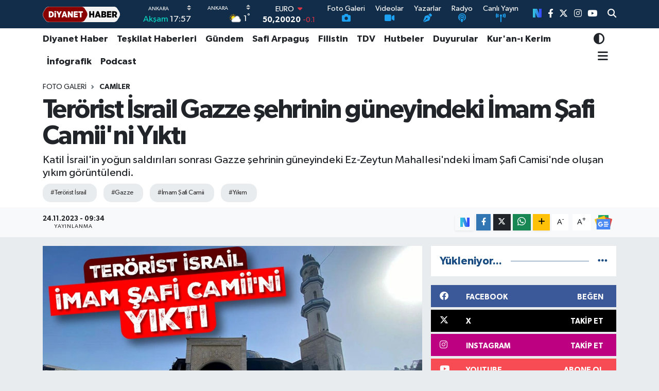

--- FILE ---
content_type: text/html; charset=UTF-8
request_url: https://www.diyanethaber.com.tr/foto-galeri/terorist-israil-gazze-sehrinin-guneyindeki-imam-safi-camiini-yikti
body_size: 26662
content:
<!DOCTYPE html>
<html lang="tr" data-theme="flow">
<head>
<link rel="dns-prefetch" href="//www.diyanethaber.com.tr">
<link rel="dns-prefetch" href="//diyanethabercomtr.teimg.com">
<link rel="dns-prefetch" href="//static.tebilisim.com">
<link rel="dns-prefetch" href="//mc.yandex.ru">
<link rel="dns-prefetch" href="//www.googletagmanager.com">
<link rel="dns-prefetch" href="//sosyal.teknofest.app">
<link rel="dns-prefetch" href="//www.facebook.com">
<link rel="dns-prefetch" href="//www.twitter.com">
<link rel="dns-prefetch" href="//www.instagram.com">
<link rel="dns-prefetch" href="//www.youtube.com">
<link rel="dns-prefetch" href="//www.w3.org">
<link rel="dns-prefetch" href="//x.com">
<link rel="dns-prefetch" href="//api.whatsapp.com">
<link rel="dns-prefetch" href="//www.linkedin.com">
<link rel="dns-prefetch" href="//pinterest.com">
<link rel="dns-prefetch" href="//t.me">
<link rel="dns-prefetch" href="//news.google.com">
<link rel="dns-prefetch" href="//facebook.com">
<link rel="dns-prefetch" href="//diyanet.gov.tr">
<link rel="dns-prefetch" href="//dibbys.diyanet.gov.tr">
<link rel="dns-prefetch" href="//apps.apple.com">
<link rel="dns-prefetch" href="//play.google.com">
<link rel="dns-prefetch" href="//tebilisim.com">
<link rel="dns-prefetch" href="//twitter.com">
<link rel="dns-prefetch" href="//www.google.com">
<link rel="dns-prefetch" href="//nsosyal.com">

    <link rel="preload" as="style" onload="this.onload=null;this.rel='stylesheet'" href="https://www.diyanethaber.com.tr/vendor/te/packages/fancybox/jquery.fancybox.min.css?v=6.6.4">
<link rel="preload" as="style" onload="this.onload=null;this.rel='stylesheet'" href="https://www.diyanethaber.com.tr/vendor/te/plugins/gallery/css/gallery.css?v=6.6.4">

<meta charset="utf-8">
<title>Terörist İsrail Gazze&#039;deki İmam Şafi Camii&#039;ni Yıktı - Diyanet Haber</title>
<meta name="description" content="Katil İsrail&#039;in yoğun saldırıları sonrası Gazze şehrinin güneyindeki Ez-Zeytun Mahallesi&#039;ndeki İmam Şafi Camisi&#039;nde oluşan yıkım görüntülendi.">
<link rel="canonical" href="https://www.diyanethaber.com.tr/foto-galeri/terorist-israil-gazze-sehrinin-guneyindeki-imam-safi-camiini-yikti">
<meta name="viewport" content="width=device-width,initial-scale=1">
<meta name="X-UA-Compatible" content="IE=edge">
<meta name="robots" content="max-image-preview:large">
<meta name="theme-color" content="#122d4a">
<meta name="apple-itunes-app" content="app/diyanet-haber/id1418526206?l=tr">
<meta name="title" content="Terörist İsrail Gazze&#039;deki İmam Şafi Camii&#039;ni Yıktı">
<meta name="articleSection" content="gallery">
<meta name="datePublished" content="2023-11-24T09:34:00+03:00">
<meta name="dateModified" content="2025-10-01T11:11:25+03:00">
<meta name="articleAuthor" content="Mehmet Öztürk">
<meta name="author" content="Mehmet Öztürk">
<link rel="amphtml" href="https://www.diyanethaber.com.tr/foto-galeri/terorist-israil-gazze-sehrinin-guneyindeki-imam-safi-camiini-yikti/amp">
<meta property="og:site_name" content="Diyanet Haber">
<meta property="og:type" content="article">
<meta property="og:url" content="https://www.diyanethaber.com.tr/foto-galeri/terorist-israil-gazze-sehrinin-guneyindeki-imam-safi-camiini-yikti">
<meta property="og:title" content="Terörist İsrail Gazze&#039;deki İmam Şafi Camii&#039;ni Yıktı">
<meta property="og:description" content="Katil İsrail&#039;in yoğun saldırıları sonrası Gazze şehrinin güneyindeki Ez-Zeytun Mahallesi&#039;ndeki İmam Şafi Camisi&#039;nde oluşan yıkım görüntülendi.">
<meta property="og:article:published_time" content="2023-11-24T09:34:00+03:00">
<meta property="og:article:modified_time" content="2025-10-01T11:11:25+03:00">
<meta property="og:image" content="https://diyanethabercomtr.teimg.com/crop/1280x720/diyanethaber-com-tr/uploads/2023/11/mehmet/teroristisrailimamsaficamiiniyikti.jpg">
<meta property="og:image:width" content="1280">
<meta property="og:image:height" content="720">
<meta property="og:image:alt" content="Terörist İsrail Gazze şehrinin güneyindeki İmam Şafi Camii&#039;ni Yıktı">
<meta name="twitter:card" content="summary_large_image">
<meta name="twitter:site" content="@diyanethbr">
<meta name="twitter:title" content="Terörist İsrail Gazze&#039;deki İmam Şafi Camii&#039;ni Yıktı">
<meta name="twitter:description" content="Katil İsrail&#039;in yoğun saldırıları sonrası Gazze şehrinin güneyindeki Ez-Zeytun Mahallesi&#039;ndeki İmam Şafi Camisi&#039;nde oluşan yıkım görüntülendi.">
<meta name="twitter:image" content="https://diyanethabercomtr.teimg.com/crop/1280x720/diyanethaber-com-tr/uploads/2023/11/mehmet/teroristisrailimamsaficamiiniyikti.jpg">
<link rel="shortcut icon" type="image/x-icon" href="https://diyanethabercomtr.teimg.com/diyanethaber-com-tr/uploads/2023/06/logolar/diyanet-haber-favicon.png">
<link rel="manifest" href="https://www.diyanethaber.com.tr/manifest.json?v=6.6.4" />
<link rel="preload" href="https://static.tebilisim.com/flow/assets/css/font-awesome/fa-solid-900.woff2" as="font" type="font/woff2" crossorigin />
<link rel="preload" href="https://static.tebilisim.com/flow/assets/css/font-awesome/fa-brands-400.woff2" as="font" type="font/woff2" crossorigin />
<link rel="preload" href="https://static.tebilisim.com/flow/assets/css/weather-icons/font/weathericons-regular-webfont.woff2" as="font" type="font/woff2" crossorigin />
<link rel="preload" href="https://static.tebilisim.com/flow/vendor/te/fonts/gibson/Gibson-Bold.woff2" as="font" type="font/woff2" crossorigin />
<link rel="preload" href="https://static.tebilisim.com/flow/vendor/te/fonts/gibson/Gibson-BoldItalic.woff2" as="font" type="font/woff2" crossorigin />
<link rel="preload" href="https://static.tebilisim.com/flow/vendor/te/fonts/gibson/Gibson-Italic.woff2" as="font" type="font/woff2" crossorigin />
<link rel="preload" href="https://static.tebilisim.com/flow/vendor/te/fonts/gibson/Gibson-Light.woff2" as="font" type="font/woff2" crossorigin />
<link rel="preload" href="https://static.tebilisim.com/flow/vendor/te/fonts/gibson/Gibson-LightItalic.woff2" as="font" type="font/woff2" crossorigin />
<link rel="preload" href="https://static.tebilisim.com/flow/vendor/te/fonts/gibson/Gibson-SemiBold.woff2" as="font" type="font/woff2" crossorigin />
<link rel="preload" href="https://static.tebilisim.com/flow/vendor/te/fonts/gibson/Gibson-SemiBoldItalic.woff2" as="font" type="font/woff2" crossorigin />
<link rel="preload" href="https://static.tebilisim.com/flow/vendor/te/fonts/gibson/Gibson.woff2" as="font" type="font/woff2" crossorigin />


<noscript><link media="all" type="text/css" rel="stylesheet" href="https://www.diyanethaber.com.tr/vendor/te/packages/fancybox/jquery.fancybox.min.css"></noscript>
<noscript><link media="all" type="text/css" rel="stylesheet" href="https://www.diyanethaber.com.tr/vendor/te/plugins/gallery/css/gallery.css"></noscript>
<link rel="preload" as="style" href="https://static.tebilisim.com/flow/vendor/te/fonts/gibson.css?v=6.6.4">
<link rel="stylesheet" href="https://static.tebilisim.com/flow/vendor/te/fonts/gibson.css?v=6.6.4">

<style>:root {
        --te-link-color: #333;
        --te-link-hover-color: #000;
        --te-font: "Gibson";
        --te-secondary-font: "Gibson";
        --te-h1-font-size: 51px;
        --te-color: #122d4a;
        --te-hover-color: #194c82;
        --mm-ocd-width: 85%!important; /*  Mobil Menü Genişliği */
        --swiper-theme-color: var(--te-color)!important;
        --header-13-color: #ffc107;
    }</style><link rel="preload" as="style" href="https://static.tebilisim.com/flow/assets/vendor/bootstrap/css/bootstrap.min.css?v=6.6.4">
<link rel="stylesheet" href="https://static.tebilisim.com/flow/assets/vendor/bootstrap/css/bootstrap.min.css?v=6.6.4">
<link rel="preload" as="style" href="https://static.tebilisim.com/flow/assets/css/app6.6.4.min.css">
<link rel="stylesheet" href="https://static.tebilisim.com/flow/assets/css/app6.6.4.min.css">



<script type="application/ld+json">{"@context":"https:\/\/schema.org","@type":"WebSite","url":"https:\/\/www.diyanethaber.com.tr","potentialAction":{"@type":"SearchAction","target":"https:\/\/www.diyanethaber.com.tr\/arama?q={query}","query-input":"required name=query"}}</script>

<script type="application/ld+json">{"@context":"https:\/\/schema.org","@type":"NewsMediaOrganization","url":"https:\/\/www.diyanethaber.com.tr","name":"Diyanet Haber","logo":"https:\/\/diyanethabercomtr.teimg.com\/diyanethaber-com-tr\/uploads\/2022\/11\/diyanet-haber-logo1.svg","sameAs":["https:\/\/www.facebook.com\/diyanethbr","https:\/\/www.twitter.com\/diyanethbr","https:\/\/www.youtube.com\/@diyanethbr","https:\/\/www.instagram.com\/diyanethbr"]}</script>

<script type="application/ld+json">{"@context":"https:\/\/schema.org","@graph":[{"@type":"SiteNavigationElement","name":"Ana Sayfa","url":"https:\/\/www.diyanethaber.com.tr","@id":"https:\/\/www.diyanethaber.com.tr"},{"@type":"SiteNavigationElement","name":"MAN\u015eETLER","url":"https:\/\/www.diyanethaber.com.tr\/mansetler","@id":"https:\/\/www.diyanethaber.com.tr\/mansetler"},{"@type":"SiteNavigationElement","name":"D\u00dcNYA","url":"https:\/\/www.diyanethaber.com.tr\/dunya","@id":"https:\/\/www.diyanethaber.com.tr\/dunya"},{"@type":"SiteNavigationElement","name":"K\u00dcLT\u00dcR - SANAT","url":"https:\/\/www.diyanethaber.com.tr\/kultur-sanat","@id":"https:\/\/www.diyanethaber.com.tr\/kultur-sanat"},{"@type":"SiteNavigationElement","name":"E\u011e\u0130T\u0130M","url":"https:\/\/www.diyanethaber.com.tr\/egitim","@id":"https:\/\/www.diyanethaber.com.tr\/egitim"},{"@type":"SiteNavigationElement","name":"EKONOM\u0130","url":"https:\/\/www.diyanethaber.com.tr\/ekonomi","@id":"https:\/\/www.diyanethaber.com.tr\/ekonomi"},{"@type":"SiteNavigationElement","name":"A\u0130LE","url":"https:\/\/www.diyanethaber.com.tr\/aile-1","@id":"https:\/\/www.diyanethaber.com.tr\/aile-1"},{"@type":"SiteNavigationElement","name":"MAKALELER","url":"https:\/\/www.diyanethaber.com.tr\/makaleler","@id":"https:\/\/www.diyanethaber.com.tr\/makaleler"},{"@type":"SiteNavigationElement","name":"TE\u015eK\u0130LAT HABERLER\u0130","url":"https:\/\/www.diyanethaber.com.tr\/teskilat-haberleri","@id":"https:\/\/www.diyanethaber.com.tr\/teskilat-haberleri"},{"@type":"SiteNavigationElement","name":"TDV","url":"https:\/\/www.diyanethaber.com.tr\/tdv","@id":"https:\/\/www.diyanethaber.com.tr\/tdv"},{"@type":"SiteNavigationElement","name":"HUTBELER","url":"https:\/\/www.diyanethaber.com.tr\/hutbeler","@id":"https:\/\/www.diyanethaber.com.tr\/hutbeler"},{"@type":"SiteNavigationElement","name":"G\u00dcNDEM","url":"https:\/\/www.diyanethaber.com.tr\/gundem","@id":"https:\/\/www.diyanethaber.com.tr\/gundem"},{"@type":"SiteNavigationElement","name":"DUYURULAR","url":"https:\/\/www.diyanethaber.com.tr\/duyurular","@id":"https:\/\/www.diyanethaber.com.tr\/duyurular"},{"@type":"SiteNavigationElement","name":"B\u0130L\u0130M - TEKNOLOJ\u0130","url":"https:\/\/www.diyanethaber.com.tr\/bilim-teknoloji","@id":"https:\/\/www.diyanethaber.com.tr\/bilim-teknoloji"},{"@type":"SiteNavigationElement","name":"Biyografiler","url":"https:\/\/www.diyanethaber.com.tr\/biyografiler","@id":"https:\/\/www.diyanethaber.com.tr\/biyografiler"},{"@type":"SiteNavigationElement","name":"D\u0130YANET RADYO\/TV","url":"https:\/\/www.diyanethaber.com.tr\/diyanet-radyo-tv","@id":"https:\/\/www.diyanethaber.com.tr\/diyanet-radyo-tv"},{"@type":"SiteNavigationElement","name":"D\u0130YANET DERG\u0130","url":"https:\/\/www.diyanethaber.com.tr\/diyanet-dergi","@id":"https:\/\/www.diyanethaber.com.tr\/diyanet-dergi"},{"@type":"SiteNavigationElement","name":"BASINDA BUG\u00dcN","url":"https:\/\/www.diyanethaber.com.tr\/basinda-bugun","@id":"https:\/\/www.diyanethaber.com.tr\/basinda-bugun"},{"@type":"SiteNavigationElement","name":"Ramazan","url":"https:\/\/www.diyanethaber.com.tr\/ramazan","@id":"https:\/\/www.diyanethaber.com.tr\/ramazan"},{"@type":"SiteNavigationElement","name":"D\u0130YANET HABER","url":"https:\/\/www.diyanethaber.com.tr\/diyanet-haber","@id":"https:\/\/www.diyanethaber.com.tr\/diyanet-haber"},{"@type":"SiteNavigationElement","name":"AL\u0130 ERBA\u015e","url":"https:\/\/www.diyanethaber.com.tr\/ali-erbas","@id":"https:\/\/www.diyanethaber.com.tr\/ali-erbas"},{"@type":"SiteNavigationElement","name":"\u0130HT\u0130DA HABERLER\u0130","url":"https:\/\/www.diyanethaber.com.tr\/ihtida-haberleri","@id":"https:\/\/www.diyanethaber.com.tr\/ihtida-haberleri"},{"@type":"SiteNavigationElement","name":"#KE\u015eFET","url":"https:\/\/www.diyanethaber.com.tr\/kesfet-haberleri","@id":"https:\/\/www.diyanethaber.com.tr\/kesfet-haberleri"},{"@type":"SiteNavigationElement","name":"PODCAST","url":"https:\/\/www.diyanethaber.com.tr\/podcast","@id":"https:\/\/www.diyanethaber.com.tr\/podcast"},{"@type":"SiteNavigationElement","name":"DEPREM","url":"https:\/\/www.diyanethaber.com.tr\/deprem-2023","@id":"https:\/\/www.diyanethaber.com.tr\/deprem-2023"},{"@type":"SiteNavigationElement","name":"REELS","url":"https:\/\/www.diyanethaber.com.tr\/diyanet-reels-video","@id":"https:\/\/www.diyanethaber.com.tr\/diyanet-reels-video"},{"@type":"SiteNavigationElement","name":"D\u0130YANET D\u0130J\u0130TAL","url":"https:\/\/www.diyanethaber.com.tr\/diyanet-dijital-1","@id":"https:\/\/www.diyanethaber.com.tr\/diyanet-dijital-1"},{"@type":"SiteNavigationElement","name":"SA\u011eLIK","url":"https:\/\/www.diyanethaber.com.tr\/saglik","@id":"https:\/\/www.diyanethaber.com.tr\/saglik"},{"@type":"SiteNavigationElement","name":"YA\u015eAM","url":"https:\/\/www.diyanethaber.com.tr\/yasam","@id":"https:\/\/www.diyanethaber.com.tr\/yasam"},{"@type":"SiteNavigationElement","name":"D\u0130YANET HAC-UMRE","url":"https:\/\/www.diyanethaber.com.tr\/hac-umre","@id":"https:\/\/www.diyanethaber.com.tr\/hac-umre"},{"@type":"SiteNavigationElement","name":"D\u0130YANET AKADEM\u0130","url":"https:\/\/www.diyanethaber.com.tr\/diyanet-akademi","@id":"https:\/\/www.diyanethaber.com.tr\/diyanet-akademi"},{"@type":"SiteNavigationElement","name":"D\u0130YANET eK\u0130TAP","url":"https:\/\/www.diyanethaber.com.tr\/diyanet-e-kitap","@id":"https:\/\/www.diyanethaber.com.tr\/diyanet-e-kitap"},{"@type":"SiteNavigationElement","name":"DEPREM","url":"https:\/\/www.diyanethaber.com.tr\/deprem","@id":"https:\/\/www.diyanethaber.com.tr\/deprem"},{"@type":"SiteNavigationElement","name":"D\u0130YANET GEN\u00c7L\u0130K","url":"https:\/\/www.diyanethaber.com.tr\/diyanet-genclik","@id":"https:\/\/www.diyanethaber.com.tr\/diyanet-genclik"},{"@type":"SiteNavigationElement","name":"Safi Arpagu\u015f","url":"https:\/\/www.diyanethaber.com.tr\/diyanet-isleri-baskani-prof-dr-safi-arpagus","@id":"https:\/\/www.diyanethaber.com.tr\/diyanet-isleri-baskani-prof-dr-safi-arpagus"},{"@type":"SiteNavigationElement","name":"Diyanet TV Canl\u0131 Yay\u0131n","url":"https:\/\/www.diyanethaber.com.tr\/diyanet-tv-canli-yayin","@id":"https:\/\/www.diyanethaber.com.tr\/diyanet-tv-canli-yayin"},{"@type":"SiteNavigationElement","name":"Medine Canl\u0131 Yay\u0131n (Mescid-i Nebi)","url":"https:\/\/www.diyanethaber.com.tr\/medine-canli-yayin-mescid-i-nebi","@id":"https:\/\/www.diyanethaber.com.tr\/medine-canli-yayin-mescid-i-nebi"},{"@type":"SiteNavigationElement","name":"Diyanet Radyo","url":"https:\/\/www.diyanethaber.com.tr\/diyanet-radyo","@id":"https:\/\/www.diyanethaber.com.tr\/diyanet-radyo"},{"@type":"SiteNavigationElement","name":"\u0130leti\u015fim","url":"https:\/\/www.diyanethaber.com.tr\/iletisim","@id":"https:\/\/www.diyanethaber.com.tr\/iletisim"},{"@type":"SiteNavigationElement","name":"Diyanet Dijital","url":"https:\/\/www.diyanethaber.com.tr\/diyanet-dijital","@id":"https:\/\/www.diyanethaber.com.tr\/diyanet-dijital"},{"@type":"SiteNavigationElement","name":"Gizlilik S\u00f6zle\u015fmesi","url":"https:\/\/www.diyanethaber.com.tr\/gizlilik-sozlesmesi","@id":"https:\/\/www.diyanethaber.com.tr\/gizlilik-sozlesmesi"},{"@type":"SiteNavigationElement","name":"Mekke Canl\u0131 Yay\u0131n (Kabe)","url":"https:\/\/www.diyanethaber.com.tr\/mekke-canli-yayin-kabe","@id":"https:\/\/www.diyanethaber.com.tr\/mekke-canli-yayin-kabe"},{"@type":"SiteNavigationElement","name":"Diyanet Kuran Radyo","url":"https:\/\/www.diyanethaber.com.tr\/diyanet-kuran-radyo","@id":"https:\/\/www.diyanethaber.com.tr\/diyanet-kuran-radyo"},{"@type":"SiteNavigationElement","name":"Diyanet Risalet Radyo","url":"https:\/\/www.diyanethaber.com.tr\/diyanet-risalet-radyo","@id":"https:\/\/www.diyanethaber.com.tr\/diyanet-risalet-radyo"},{"@type":"SiteNavigationElement","name":"Yazarlar","url":"https:\/\/www.diyanethaber.com.tr\/yazarlar","@id":"https:\/\/www.diyanethaber.com.tr\/yazarlar"},{"@type":"SiteNavigationElement","name":"Foto Galeri","url":"https:\/\/www.diyanethaber.com.tr\/foto-galeri","@id":"https:\/\/www.diyanethaber.com.tr\/foto-galeri"},{"@type":"SiteNavigationElement","name":"Video Galeri","url":"https:\/\/www.diyanethaber.com.tr\/video","@id":"https:\/\/www.diyanethaber.com.tr\/video"},{"@type":"SiteNavigationElement","name":"Biyografiler","url":"https:\/\/www.diyanethaber.com.tr\/biyografi","@id":"https:\/\/www.diyanethaber.com.tr\/biyografi"},{"@type":"SiteNavigationElement","name":"Vefatlar","url":"https:\/\/www.diyanethaber.com.tr\/vefat","@id":"https:\/\/www.diyanethaber.com.tr\/vefat"},{"@type":"SiteNavigationElement","name":"R\u00f6portajlar","url":"https:\/\/www.diyanethaber.com.tr\/roportaj","@id":"https:\/\/www.diyanethaber.com.tr\/roportaj"},{"@type":"SiteNavigationElement","name":"Anketler","url":"https:\/\/www.diyanethaber.com.tr\/anketler","@id":"https:\/\/www.diyanethaber.com.tr\/anketler"},{"@type":"SiteNavigationElement","name":"Akyurt Bug\u00fcn, Yar\u0131n ve 1 Haftal\u0131k Hava Durumu Tahmini","url":"https:\/\/www.diyanethaber.com.tr\/akyurt-hava-durumu","@id":"https:\/\/www.diyanethaber.com.tr\/akyurt-hava-durumu"},{"@type":"SiteNavigationElement","name":"Akyurt Namaz Vakitleri","url":"https:\/\/www.diyanethaber.com.tr\/akyurt-namaz-vakitleri","@id":"https:\/\/www.diyanethaber.com.tr\/akyurt-namaz-vakitleri"},{"@type":"SiteNavigationElement","name":"Puan Durumu ve Fikst\u00fcr","url":"https:\/\/www.diyanethaber.com.tr\/futbol\/super-lig-puan-durumu-ve-fikstur","@id":"https:\/\/www.diyanethaber.com.tr\/futbol\/super-lig-puan-durumu-ve-fikstur"}]}</script>

<script type="application/ld+json">{"@context":"https:\/\/schema.org","@type":"BreadcrumbList","itemListElement":[{"@type":"ListItem","position":1,"item":{"@type":"Thing","@id":"https:\/\/www.diyanethaber.com.tr","name":"Haberler"}},{"@type":"ListItem","position":2,"item":{"@type":"Thing","@id":"https:\/\/www.diyanethaber.com.tr\/foto-galeri","name":"Foto Galeri"}},{"@type":"ListItem","position":3,"item":{"@type":"Thing","@id":"https:\/\/www.diyanethaber.com.tr\/foto-galeri\/kategori\/camiler","name":"CAM\u0130LER"}},{"@type":"ListItem","position":4,"item":{"@type":"Thing","@id":"https:\/\/www.diyanethaber.com.tr\/foto-galeri\/terorist-israil-gazze-sehrinin-guneyindeki-imam-safi-camiini-yikti","name":"Ter\u00f6rist \u0130srail Gazze \u015fehrinin g\u00fcneyindeki \u0130mam \u015eafi Camii'ni Y\u0131kt\u0131"}}]}</script>
<script type="application/ld+json">{"@context":"https:\/\/schema.org","@type":"NewsArticle","headline":"Ter\u00f6rist \u0130srail Gazze \u015fehrinin g\u00fcneyindeki \u0130mam \u015eafi Camii'ni Y\u0131kt\u0131","articleSection":"CAM\u0130LER","dateCreated":"2023-11-24T09:34:00+03:00","datePublished":"2023-11-24T09:34:00+03:00","dateModified":"2025-10-01T11:11:25+03:00","wordCount":0,"genre":"news","mainEntityOfPage":{"@type":"WebPage","@id":"https:\/\/www.diyanethaber.com.tr\/foto-galeri\/terorist-israil-gazze-sehrinin-guneyindeki-imam-safi-camiini-yikti"},"description":"Katil \u0130srail'in yo\u011fun sald\u0131r\u0131lar\u0131 sonras\u0131 Gazze \u015fehrinin g\u00fcneyindeki Ez-Zeytun Mahallesi'ndeki \u0130mam \u015eafi Camisi'nde olu\u015fan y\u0131k\u0131m g\u00f6r\u00fcnt\u00fclendi.","inLanguage":"tr-TR","keywords":["Ter\u00f6rist \u0130srail","gazze","\u0130mam \u015eafi Camii","y\u0131k\u0131m"],"image":{"@type":"ImageObject","url":"https:\/\/diyanethabercomtr.teimg.com\/crop\/1280x720\/diyanethaber-com-tr\/uploads\/2023\/11\/mehmet\/teroristisrailimamsaficamiiniyikti.jpg","width":"1280","height":"720","caption":"Ter\u00f6rist \u0130srail Gazze \u015fehrinin g\u00fcneyindeki \u0130mam \u015eafi Camii'ni Y\u0131kt\u0131"},"publishingPrinciples":"https:\/\/www.diyanethaber.com.tr\/gizlilik-sozlesmesi","isFamilyFriendly":"http:\/\/schema.org\/True","isAccessibleForFree":"http:\/\/schema.org\/True","publisher":{"@type":"Organization","name":"Diyanet Haber","image":"https:\/\/diyanethabercomtr.teimg.com\/diyanethaber-com-tr\/uploads\/2022\/11\/diyanet-haber-logo1.svg","logo":{"@type":"ImageObject","url":"https:\/\/diyanethabercomtr.teimg.com\/diyanethaber-com-tr\/uploads\/2022\/11\/diyanet-haber-logo1.svg","width":"640","height":"375"}},"author":{"@type":"Person","name":"Mehmet \u00d6zt\u00fcrk","honorificPrefix":"","jobTitle":"","url":null}}</script>
<script data-cfasync="false" src="https://static.tebilisim.com/flow/assets/js/dark-mode.js?v=6.6.4"></script>





<script>
//$(document).ready(() => {$('#preRequisites').remove();$('#mainTarget').remove();$('#mainTarget').remove()})
</script>


<script>
  window.dataLayer = window.dataLayer || [];
  function gtag(){dataLayer.push(arguments);}
  gtag('js', new Date());
  gtag('config', 'UA-54207713-9');
</script>

<script type="text/javascript" >
   (function(m,e,t,r,i,k,a){m[i]=m[i]||function(){(m[i].a=m[i].a||[]).push(arguments)};
   m[i].l=1*new Date();k=e.createElement(t),a=e.getElementsByTagName(t)[0],k.async=1,k.src=r,a.parentNode.insertBefore(k,a)})
   (window, document, "script", "https://mc.yandex.ru/metrika/tag.js", "ym");
   ym(56911441, "init", {
        clickmap:true,
        trackLinks:true,
        accurateTrackBounce:true,
        webvisor:true
   });
   </script>



<script async data-cfasync="false"
	src="https://www.googletagmanager.com/gtag/js?id=G-WCH24NGVYX"></script>
<script data-cfasync="false">
	window.dataLayer = window.dataLayer || [];
	  function gtag(){dataLayer.push(arguments);}
	  gtag('js', new Date());
	  gtag('config', 'G-WCH24NGVYX');
</script>




</head>




<body class="d-flex flex-column min-vh-100">

    <div data-pagespeed="true"><a style="display:none;" rel="me" href="https://sosyal.teknofest.app/@diyanethbr">Test</a></div>
    

    <header class="header-8">
    <nav class="top-header navbar navbar-expand-lg navbar-dark bg-te-color py-1">
        <div class="container">
                            <a class="navbar-brand me-0" href="/" title="Diyanet Haber">
                <img src="https://diyanethabercomtr.teimg.com/diyanethaber-com-tr/uploads/2022/11/diyanet-haber-logo1.svg" alt="Diyanet Haber" width="150" height="40" class="light-mode img-fluid flow-logo">
<img src="https://diyanethabercomtr.teimg.com/diyanethaber-com-tr/uploads/2022/11/diyanet-haber-logo1.svg" alt="Diyanet Haber" width="150" height="40" class="dark-mode img-fluid flow-logo d-none">

            </a>
            
            <div class="header-widgets d-lg-flex justify-content-end align-items-center d-none">

                                    <!-- HAVA DURUMU -->

<input type="hidden" name="widget_setting_weathercity" value="39.78052450,32.71813750" />

    
        
        <div class="prayer-top d-none d-lg-flex justify-content-between flex-column">
            <select class="form-select border-0 bg-transparent text-white" name="city" onchange="window.location.href=this.value">
            <option value="/adana-namaz-vakitleri" >Adana</option>
            <option value="/adiyaman-namaz-vakitleri" >Adıyaman</option>
            <option value="/afyonkarahisar-namaz-vakitleri" >Afyonkarahisar</option>
            <option value="/agri-namaz-vakitleri" >Ağrı</option>
            <option value="/aksaray-namaz-vakitleri" >Aksaray</option>
            <option value="/amasya-namaz-vakitleri" >Amasya</option>
            <option value="/ankara-namaz-vakitleri"  selected >Ankara</option>
            <option value="/antalya-namaz-vakitleri" >Antalya</option>
            <option value="/ardahan-namaz-vakitleri" >Ardahan</option>
            <option value="/artvin-namaz-vakitleri" >Artvin</option>
            <option value="/aydin-namaz-vakitleri" >Aydın</option>
            <option value="/balikesir-namaz-vakitleri" >Balıkesir</option>
            <option value="/bartin-namaz-vakitleri" >Bartın</option>
            <option value="/batman-namaz-vakitleri" >Batman</option>
            <option value="/bayburt-namaz-vakitleri" >Bayburt</option>
            <option value="/bilecik-namaz-vakitleri" >Bilecik</option>
            <option value="/bingol-namaz-vakitleri" >Bingöl</option>
            <option value="/bitlis-namaz-vakitleri" >Bitlis</option>
            <option value="/bolu-namaz-vakitleri" >Bolu</option>
            <option value="/burdur-namaz-vakitleri" >Burdur</option>
            <option value="/bursa-namaz-vakitleri" >Bursa</option>
            <option value="/canakkale-namaz-vakitleri" >Çanakkale</option>
            <option value="/cankiri-namaz-vakitleri" >Çankırı</option>
            <option value="/corum-namaz-vakitleri" >Çorum</option>
            <option value="/denizli-namaz-vakitleri" >Denizli</option>
            <option value="/diyarbakir-namaz-vakitleri" >Diyarbakır</option>
            <option value="/duzce-namaz-vakitleri" >Düzce</option>
            <option value="/edirne-namaz-vakitleri" >Edirne</option>
            <option value="/elazig-namaz-vakitleri" >Elazığ</option>
            <option value="/erzincan-namaz-vakitleri" >Erzincan</option>
            <option value="/erzurum-namaz-vakitleri" >Erzurum</option>
            <option value="/eskisehir-namaz-vakitleri" >Eskişehir</option>
            <option value="/gaziantep-namaz-vakitleri" >Gaziantep</option>
            <option value="/giresun-namaz-vakitleri" >Giresun</option>
            <option value="/gumushane-namaz-vakitleri" >Gümüşhane</option>
            <option value="/hakkari-namaz-vakitleri" >Hakkâri</option>
            <option value="/hatay-namaz-vakitleri" >Hatay</option>
            <option value="/igdir-namaz-vakitleri" >Iğdır</option>
            <option value="/isparta-namaz-vakitleri" >Isparta</option>
            <option value="/istanbul-namaz-vakitleri" >İstanbul</option>
            <option value="/izmir-namaz-vakitleri" >İzmir</option>
            <option value="/kahramanmaras-namaz-vakitleri" >Kahramanmaraş</option>
            <option value="/karabuk-namaz-vakitleri" >Karabük</option>
            <option value="/karaman-namaz-vakitleri" >Karaman</option>
            <option value="/kars-namaz-vakitleri" >Kars</option>
            <option value="/kastamonu-namaz-vakitleri" >Kastamonu</option>
            <option value="/kayseri-namaz-vakitleri" >Kayseri</option>
            <option value="/kilis-namaz-vakitleri" >Kilis</option>
            <option value="/kirikkale-namaz-vakitleri" >Kırıkkale</option>
            <option value="/kirklareli-namaz-vakitleri" >Kırklareli</option>
            <option value="/kirsehir-namaz-vakitleri" >Kırşehir</option>
            <option value="/kocaeli-namaz-vakitleri" >Kocaeli</option>
            <option value="/konya-namaz-vakitleri" >Konya</option>
            <option value="/kutahya-namaz-vakitleri" >Kütahya</option>
            <option value="/malatya-namaz-vakitleri" >Malatya</option>
            <option value="/manisa-namaz-vakitleri" >Manisa</option>
            <option value="/mardin-namaz-vakitleri" >Mardin</option>
            <option value="/mersin-namaz-vakitleri" >Mersin</option>
            <option value="/mugla-namaz-vakitleri" >Muğla</option>
            <option value="/mus-namaz-vakitleri" >Muş</option>
            <option value="/nevsehir-namaz-vakitleri" >Nevşehir</option>
            <option value="/nigde-namaz-vakitleri" >Niğde</option>
            <option value="/ordu-namaz-vakitleri" >Ordu</option>
            <option value="/osmaniye-namaz-vakitleri" >Osmaniye</option>
            <option value="/rize-namaz-vakitleri" >Rize</option>
            <option value="/sakarya-namaz-vakitleri" >Sakarya</option>
            <option value="/samsun-namaz-vakitleri" >Samsun</option>
            <option value="/sanliurfa-namaz-vakitleri" >Şanlıurfa</option>
            <option value="/siirt-namaz-vakitleri" >Siirt</option>
            <option value="/sinop-namaz-vakitleri" >Sinop</option>
            <option value="/sivas-namaz-vakitleri" >Sivas</option>
            <option value="/sirnak-namaz-vakitleri" >Şırnak</option>
            <option value="/tekirdag-namaz-vakitleri" >Tekirdağ</option>
            <option value="/tokat-namaz-vakitleri" >Tokat</option>
            <option value="/trabzon-namaz-vakitleri" >Trabzon</option>
            <option value="/tunceli-namaz-vakitleri" >Tunceli</option>
            <option value="/usak-namaz-vakitleri" >Uşak</option>
            <option value="/van-namaz-vakitleri" >Van</option>
            <option value="/yalova-namaz-vakitleri" >Yalova</option>
            <option value="/yozgat-namaz-vakitleri" >Yozgat</option>
            <option value="/zonguldak-namaz-vakitleri" >Zonguldak</option>
    </select>

                        <div class="text-white text-end"> <span class="text-cyan">Akşam</span> 17:57
            </div>
                    </div>
        <div class="weather-top weather-widget d-none d-lg-flex justify-content-between flex-column">
            <div class="weather">
                <select class="form-select border-0 bg-transparent text-white" name="city">
        <option value="37.26123150,35.39050460" >Adana</option>
        <option value="37.90782910,38.48499230" >Adıyaman</option>
        <option value="38.73910990,30.71200230" >Afyonkarahisar</option>
        <option value="39.62692180,43.02159650" >Ağrı</option>
        <option value="38.33520430,33.97500180" >Aksaray</option>
        <option value="40.65166080,35.90379660" >Amasya</option>
        <option value="39.78052450,32.71813750"  selected >Ankara</option>
        <option value="37.09516720,31.07937050" >Antalya</option>
        <option value="41.11129640,42.78316740" >Ardahan</option>
        <option value="41.07866400,41.76282230" >Artvin</option>
        <option value="37.81170330,28.48639630" >Aydın</option>
        <option value="39.76167820,28.11226790" >Balıkesir</option>
        <option value="41.58105090,32.46097940" >Bartın</option>
        <option value="37.83624960,41.36057390" >Batman</option>
        <option value="40.26032000,40.22804800" >Bayburt</option>
        <option value="40.05665550,30.06652360" >Bilecik</option>
        <option value="39.06263540,40.76960950" >Bingöl</option>
        <option value="38.65231330,42.42020280" >Bitlis</option>
        <option value="40.57597660,31.57880860" >Bolu</option>
        <option value="37.46126690,30.06652360" >Burdur</option>
        <option value="40.06554590,29.23207840" >Bursa</option>
        <option value="40.05101040,26.98524220" >Çanakkale</option>
        <option value="40.53690730,33.58838930" >Çankırı</option>
        <option value="40.49982110,34.59862630" >Çorum</option>
        <option value="37.61283950,29.23207840" >Denizli</option>
        <option value="38.10663720,40.54268960" >Diyarbakır</option>
        <option value="40.87705310,31.31927130" >Düzce</option>
        <option value="41.15172220,26.51379640" >Edirne</option>
        <option value="38.49648040,39.21990290" >Elazığ</option>
        <option value="39.76819140,39.05013060" >Erzincan</option>
        <option value="40.07467990,41.66945620" >Erzurum</option>
        <option value="39.63296570,31.26263660" >Eskişehir</option>
        <option value="37.07638820,37.38272340" >Gaziantep</option>
        <option value="40.64616720,38.59355110" >Giresun</option>
        <option value="40.28036730,39.31432530" >Gümüşhane</option>
        <option value="37.44593190,43.74498410" >Hakkâri</option>
        <option value="36.40184880,36.34980970" >Hatay</option>
        <option value="39.88798410,44.00483650" >Iğdır</option>
        <option value="38.02114640,31.07937050" >Isparta</option>
        <option value="41.16343020,28.76644080" >İstanbul</option>
        <option value="38.35916930,27.26761160" >İzmir</option>
        <option value="37.75030360,36.95410700" >Kahramanmaraş</option>
        <option value="41.18748900,32.74174190" >Karabük</option>
        <option value="37.24363360,33.61757700" >Karaman</option>
        <option value="40.28076360,42.99195270" >Kars</option>
        <option value="41.41038630,33.69983340" >Kastamonu</option>
        <option value="38.62568540,35.74068820" >Kayseri</option>
        <option value="36.82047750,37.16873390" >Kilis</option>
        <option value="39.88768780,33.75552480" >Kırıkkale</option>
        <option value="41.72597950,27.48383900" >Kırklareli</option>
        <option value="39.22689050,33.97500180" >Kırşehir</option>
        <option value="40.85327040,29.88152030" >Kocaeli</option>
        <option value="37.98381340,32.71813750" >Konya</option>
        <option value="39.35813700,29.60354950" >Kütahya</option>
        <option value="38.40150570,37.95362980" >Malatya</option>
        <option value="38.84193730,28.11226790" >Manisa</option>
        <option value="37.34429290,40.61964870" >Mardin</option>
        <option value="36.81208580,34.64147500" >Mersin</option>
        <option value="37.18358190,28.48639630" >Muğla</option>
        <option value="38.94618880,41.75389310" >Muş</option>
        <option value="38.69393990,34.68565090" >Nevşehir</option>
        <option value="38.09930860,34.68565090" >Niğde</option>
        <option value="40.79905800,37.38990050" >Ordu</option>
        <option value="37.21302580,36.17626150" >Osmaniye</option>
        <option value="40.95814970,40.92269850" >Rize</option>
        <option value="40.78885500,30.40595400" >Sakarya</option>
        <option value="41.18648590,36.13226780" >Samsun</option>
        <option value="37.35691020,39.15436770" >Şanlıurfa</option>
        <option value="37.86588620,42.14945230" >Siirt</option>
        <option value="41.55947490,34.85805320" >Sinop</option>
        <option value="39.44880390,37.12944970" >Sivas</option>
        <option value="37.41874810,42.49183380" >Şırnak</option>
        <option value="41.11212270,27.26761160" >Tekirdağ</option>
        <option value="40.39027130,36.62518630" >Tokat</option>
        <option value="40.79924100,39.58479440" >Trabzon</option>
        <option value="39.30735540,39.43877780" >Tunceli</option>
        <option value="38.54313190,29.23207840" >Uşak</option>
        <option value="38.36794170,43.71827870" >Van</option>
        <option value="40.57759860,29.20883030" >Yalova</option>
        <option value="39.72719790,35.10778580" >Yozgat</option>
        <option value="41.31249170,31.85982510" >Zonguldak</option>
    </select>




            </div>
            <div class="weather-degree text-light text-end">
                <img src="//cdn.weatherapi.com/weather/64x64/day/116.png" class="condition" width="26" height="26" alt="1"/>
                <span class="degree text-white">1</span><sup>°</sup>
            </div>
        </div>

    
<div data-location='{"city":"TUXX0014"}' class="d-none"></div>


                    <!-- PİYASALAR -->
        <div class="parite-top position-relative overflow-hidden" style="height: 40px;">
        <div class="newsticker">
            <ul class="newsticker__h4 list-unstyled text-white small" data-header="8">
                <li class="newsticker__item dollar">
                    <div>DOLAR <i class="fa fa-caret-up text-success ms-1"></i> </div>
                    <div class="fw-bold d-inline-block">43,27890</div><span
                        class="text-success d-inline-block ms-1">0.22</span>
                </li>
                <li class="newsticker__item euro">
                    <div>EURO <i class="fa fa-caret-down text-danger ms-1"></i> </div>
                    <div class="fw-bold d-inline-block">50,20020</div><span
                        class="text-danger d-inline-block ms-1">-0.1</span>
                </li>
                <li class="newsticker__item sterlin">
                    <div>STERLİN <i class="fa fa-caret-down text-danger ms-1"></i> </div>
                    <div class="fw-bold d-inline-block">57,91460</div><span
                        class="text-danger d-inline-block ms-1">-0.02</span>
                </li>
                <li class="newsticker__item altin">
                    <div>G.ALTIN <i class="fa fa-caret-minus text-success ms-1"></i> </div>
                    <div class="fw-bold d-inline-block">6375,38000</div><span
                        class="text-success d-inline-block ms-1">0</span>
                </li>
                <li class="newsticker__item bist">
                    <div>BİST100 <i class="fa fa-caret-up text-success ms-1"></i></div>
                    <div class="fw-bold d-inline-block">12.669,00</div><span class="text-success d-inline-block ms-1">170</span>
                </li>
                <li class="newsticker__item btc">
                    <div>BITCOIN <i class="fa fa-caret-down text-danger ms-1"></i> </div>
                    <div class="fw-bold d-inline-block">95.091,94</div><span class="text-danger d-inline-block ms-1">-0.13</span>
                </li>
            </ul>
        </div>
    </div>
    

                                <div class="0">
    <a href="/foto-galeri" class="text-center d-block mt-1 text-light" target="_blank" title="Foto Galeri">
        <div class="small text-white lh-1">Foto Galeri</div>
        <i class="fa fa-camera text-blue"></i>    </a>
</div>
<div class="1">
    <a href="/video" class="text-center d-block mt-1 text-light" target="_blank" title="Videolar">
        <div class="small text-white lh-1">Videolar</div>
        <i class="fa fa-video text-blue"></i>    </a>
</div>
<div class="2">
    <a href="/yazarlar" class="text-center d-block mt-1 text-light" target="_blank" title="Yazarlar">
        <div class="small text-white lh-1">Yazarlar</div>
        <i class="fa fa-pen-nib text-blue"></i>    </a>
</div>
<div class="3">
    <a href="https://www.diyanethaber.com.tr/diyanet-radyo" class="text-center d-block mt-1 " target="_self" title="Radyo">
        <div class="small text-white lh-1">Radyo</div>
        <i class="fa fa-podcast text-blue"></i>    </a>
</div>
<div class="4">
    <a href="https://www.diyanethaber.com.tr/diyanet-tv-canli-yayin" class="text-center d-block mt-1 " target="_self" title="Canlı Yayın">
        <div class="small text-white lh-1">Canlı Yayın</div>
        <i class="fa fa-broadcast-tower text-blue"></i>    </a>
</div>


                <div class="top-social-media">
                                        <a href="https://www.facebook.com/diyanethbr" class="ms-2" target="_blank" rel="nofollow noreferrer noopener"><i class="fab fa-facebook-f text-white"></i></a>
                                                            <a href="https://www.twitter.com/diyanethbr" class="ms-2" target="_blank" rel="nofollow noreferrer noopener"><i class="fab fa-x-twitter text-white"></i></a>
                                                            <a href="https://www.instagram.com/diyanethbr" class="ms-2" target="_blank" rel="nofollow noreferrer noopener"><i class="fab fa-instagram text-white"></i></a>
                                                                                <a href="https://www.youtube.com/@diyanethbr" class="ms-2" target="_blank" rel="nofollow noreferrer noopener"><i class="fab fa-youtube text-white"></i></a>
                                                            <a href="https://sosyal.teknofest.app/@diyanethbr" class="ms-2" target="_blank" rel="nofollow noreferrer noopener"><img src="https://www.diyanethaber.com.tr/themes/flow/assets/img/next-social-media-logo.png" class="me-1" style="height: 1em;" alt="Next" loading="lazy"></a>
                                    </div>
                <div class="search-top">
                    <a href="/arama" class="d-block" title="Ara">
                        <i class="fa fa-search text-white"></i>
                    </a>
                </div>
            </div>
            <ul class="nav d-lg-none px-2">
                <li class="nav-item dropdown ">
    <a href="#" class="me-2 text-white " data-bs-toggle="dropdown" data-bs-display="static">
        <i class="fas fa-adjust fa-lg theme-icon-active"></i>
    </a>
    <ul class="dropdown-menu min-w-auto dropdown-menu-end shadow-none border-0 rounded-0">
        <li>
            <button type="button" class="dropdown-item d-flex align-items-center active" data-bs-theme-value="light">
                <i class="fa fa-sun me-1 mode-switch"></i>
                Açık
            </button>
        </li>
        <li>
            <button type="button" class="dropdown-item d-flex align-items-center" data-bs-theme-value="dark">
                <i class="fa fa-moon me-1 mode-switch"></i>
                Koyu
            </button>
        </li>
        <li>
            <button type="button" class="dropdown-item d-flex align-items-center" data-bs-theme-value="auto">
                <i class="fas fa-adjust me-1 mode-switch"></i>
                Sistem
            </button>
        </li>
    </ul>
</li>

                <li class="nav-item"><a href="/arama" class="me-2 text-white" title="Ara"><i class="fa fa-search fa-lg"></i></a></li>
                <li class="nav-item"><a href="#menu" title="Ana Menü" class="text-white"><i class="fa fa-bars fa-lg"></i></a></li>
            </ul>
        </div>
    </nav>
    <div class="main-menu navbar navbar-expand-lg d-none d-lg-block bg-white">
        <div class="container">
            <ul  class="nav fw-semibold">
        <li class="nav-item   ">
        <a href="/diyanet-haber" class="nav-link text-dark" target="_self" title="Diyanet Haber">Diyanet Haber</a>
        
    </li>
        <li class="nav-item   ">
        <a href="/teskilat-haberleri" class="nav-link text-dark" target="_self" title="Teşkilat Haberleri">Teşkilat Haberleri</a>
        
    </li>
        <li class="nav-item   ">
        <a href="/gundem" class="nav-link text-dark" target="_self" title="Gündem">Gündem</a>
        
    </li>
        <li class="nav-item   ">
        <a href="/diyanet-isleri-baskani-prof-dr-safi-arpagus" class="nav-link text-dark" target="_self" title="Safi Arpaguş">Safi Arpaguş</a>
        
    </li>
        <li class="nav-item   ">
        <a href="/filistin" class="nav-link text-dark" target="_self" title="Filistin">Filistin</a>
        
    </li>
        <li class="nav-item   ">
        <a href="/tdv" class="nav-link text-dark" target="_self" title="TDV">TDV</a>
        
    </li>
        <li class="nav-item   ">
        <a href="/hutbeler" class="nav-link text-dark" target="_self" title="Hutbeler">Hutbeler</a>
        
    </li>
        <li class="nav-item   ">
        <a href="/duyurular" class="nav-link text-dark" target="_self" title="Duyurular">Duyurular</a>
        
    </li>
        <li class="nav-item   ">
        <a href="/diyanet-kuran-i-kerim" class="nav-link text-dark" target="_self" title="Kur&#039;an-ı Kerim">Kur&#039;an-ı Kerim</a>
        
    </li>
        <li class="nav-item   ">
        <a href="/infografik-diyanet" class="nav-link text-dark" target="_self" title="İnfografik">İnfografik</a>
        
    </li>
        <li class="nav-item   ">
        <a href="/podcast" class="nav-link text-dark" target="_blank" title="Podcast">Podcast</a>
        
    </li>
    </ul>

            <ul class="navigation-menu nav d-flex align-items-center">
                <li class="nav-item dropdown d-none d-lg-block">
    <a href="#" class="text-dark " data-bs-toggle="dropdown" data-bs-display="static">
        <i class="fas fa-adjust fa-lg theme-icon-active"></i>
    </a>
    <ul class="dropdown-menu min-w-auto dropdown-menu-end shadow-none border-0 rounded-0">
        <li>
            <button type="button" class="dropdown-item d-flex align-items-center active" data-bs-theme-value="light">
                <i class="fa fa-sun me-1 mode-switch"></i>
                Açık
            </button>
        </li>
        <li>
            <button type="button" class="dropdown-item d-flex align-items-center" data-bs-theme-value="dark">
                <i class="fa fa-moon me-1 mode-switch"></i>
                Koyu
            </button>
        </li>
        <li>
            <button type="button" class="dropdown-item d-flex align-items-center" data-bs-theme-value="auto">
                <i class="fas fa-adjust me-1 mode-switch"></i>
                Sistem
            </button>
        </li>
    </ul>
</li>

                <li class="nav-item dropdown position-static">
                    <a class="nav-link pe-0 text-dark" data-bs-toggle="dropdown" href="#" aria-haspopup="true"
                        aria-expanded="false" title="Ana Menü">
                        <i class="fa fa-bars fa-lg"></i>
                    </a>
                    <div class="mega-menu dropdown-menu dropdown-menu-end text-capitalize shadow-lg border-0 rounded-0">

    <div class="row g-3 small p-3">

                <div class="col">
            <div class="extra-sections bg-light p-3 border">
                <a href="https://www.diyanethaber.com.tr/ankara-nobetci-eczaneler" title="Nöbetçi Eczaneler" class="d-block border-bottom pb-2 mb-2" target="_self"><i class="fa-solid fa-capsules me-2"></i>Nöbetçi Eczaneler</a>
<a href="https://www.diyanethaber.com.tr/ankara-hava-durumu" title="Hava Durumu" class="d-block border-bottom pb-2 mb-2" target="_self"><i class="fa-solid fa-cloud-sun me-2"></i>Hava Durumu</a>
<a href="https://www.diyanethaber.com.tr/ankara-namaz-vakitleri" title="Namaz Vakitleri" class="d-block border-bottom pb-2 mb-2" target="_self"><i class="fa-solid fa-mosque me-2"></i>Namaz Vakitleri</a>
<a href="https://www.diyanethaber.com.tr/ankara-trafik-durumu" title="Trafik Durumu" class="d-block border-bottom pb-2 mb-2" target="_self"><i class="fa-solid fa-car me-2"></i>Trafik Durumu</a>
<a href="https://www.diyanethaber.com.tr/futbol/super-lig-puan-durumu-ve-fikstur" title="Süper Lig Puan Durumu ve Fikstür" class="d-block border-bottom pb-2 mb-2" target="_self"><i class="fa-solid fa-chart-bar me-2"></i>Süper Lig Puan Durumu ve Fikstür</a>
<a href="https://www.diyanethaber.com.tr/tum-mansetler" title="Tüm Manşetler" class="d-block border-bottom pb-2 mb-2" target="_self"><i class="fa-solid fa-newspaper me-2"></i>Tüm Manşetler</a>
<a href="https://www.diyanethaber.com.tr/sondakika-haberleri" title="Son Dakika Haberleri" class="d-block border-bottom pb-2 mb-2" target="_self"><i class="fa-solid fa-bell me-2"></i>Son Dakika Haberleri</a>

            </div>
        </div>
        
        <div class="col">
        <a href="/diyanet-dijital" class="d-block border-bottom  pb-2 mb-2" target="_self" title="Diyanet Dijital">Diyanet Dijital</a>
            <a href="/kesfet-haberleri" class="d-block border-bottom  pb-2 mb-2" target="_blank" title="#Keşfet">#Keşfet</a>
            <a href="/diyanet-genclik" class="d-block border-bottom  pb-2 mb-2" target="_self" title="DİYANET GENÇLİK">DİYANET GENÇLİK</a>
            <a href="/diyanet-akademi" class="d-block border-bottom  pb-2 mb-2" target="_self" title="DİYANET AKADEMİ">DİYANET AKADEMİ</a>
            <a href="/dunya" class="d-block border-bottom  pb-2 mb-2" target="_self" title="DÜNYA">DÜNYA</a>
            <a href="/deprem-2023" class="d-block border-bottom  pb-2 mb-2" target="_self" title="DEPREM">DEPREM</a>
            <a href="/hac-umre" class="d-block  pb-2 mb-2" target="_self" title="HAC-UMRE">HAC-UMRE</a>
        </div><div class="col">
            <a href="/diyanet-e-kitap" class="d-block border-bottom  pb-2 mb-2" target="_self" title="DİYANET eKİTAP">DİYANET eKİTAP</a>
            <a href="https://www.diyanethaber.com.tr/edergi" class="d-block border-bottom  pb-2 mb-2" target="_blank" title="Diyanet Dergi">Diyanet Dergi</a>
            <a href="/diyanet-radyo-tv" class="d-block border-bottom  pb-2 mb-2" target="_self" title="Diyanet Radyo/TV">Diyanet Radyo/TV</a>
            <a href="/aile-1" class="d-block border-bottom  pb-2 mb-2" target="_self" title="Aile">Aile</a>
            <a href="/egitim" class="d-block border-bottom  pb-2 mb-2" target="_self" title="Eğitim">Eğitim</a>
            <a href="/ekonomi" class="d-block border-bottom  pb-2 mb-2" target="_self" title="Ekonomi">Ekonomi</a>
            <a href="/saglik" class="d-block  pb-2 mb-2" target="_self" title="Sağlık">Sağlık</a>
        </div><div class="col">
            <a href="/yasam" class="d-block border-bottom  pb-2 mb-2" target="_self" title="Yaşam">Yaşam</a>
            <a href="/bilim-teknoloji" class="d-block border-bottom  pb-2 mb-2" target="_blank" title="Bilim - Teknoloji">Bilim - Teknoloji</a>
            <a href="/kultur-sanat" class="d-block border-bottom  pb-2 mb-2" target="_self" title="Kültür - Sanat">Kültür - Sanat</a>
            <a href="/ihtida-haberleri" class="d-block border-bottom  pb-2 mb-2" target="_self" title="İhtida Haberleri">İhtida Haberleri</a>
            <a href="/basinda-bugun" class="d-block border-bottom  pb-2 mb-2" target="_blank" title="Basında Bugün">Basında Bugün</a>
            <a href="/biyografiler" class="d-block border-bottom  pb-2 mb-2" target="_blank" title="Biyografiler">Biyografiler</a>
            <a href="/makaleler" class="d-block  pb-2 mb-2" target="_self" title="Makaleler">Makaleler</a>
        </div><div class="col">
            <a href="/diyanet-tv-canli-yayin" class="d-block border-bottom  pb-2 mb-2" target="_blank" title="Diyanet TV Canlı Yayın">Diyanet TV Canlı Yayın</a>
            <a href="/diyanet-radyo" class="d-block border-bottom  pb-2 mb-2" target="_blank" title="Diyanet Radyo">Diyanet Radyo</a>
            <a href="/medine-canli-yayin-mescid-i-nebi" class="d-block border-bottom  pb-2 mb-2" target="_blank" title="Medine Canlı Yayın (Mescid-i Nebi)">Medine Canlı Yayın (Mescid-i Nebi)</a>
            <a href="/mekke-canli-yayin-kabe" class="d-block border-bottom  pb-2 mb-2" target="_self" title="Mekke Canlı Yayın (Kabe)">Mekke Canlı Yayın (Kabe)</a>
        </div>


    </div>

    <div class="p-3 bg-light">
                <a class="me-3"
            href="https://www.facebook.com/diyanethbr" target="_blank" rel="nofollow noreferrer noopener"><i class="fab fa-facebook me-2 text-navy"></i> Facebook</a>
                        <a class="me-3"
            href="https://www.twitter.com/diyanethbr" target="_blank" rel="nofollow noreferrer noopener"><i class="fab fa-x-twitter "></i> Twitter</a>
                        <a class="me-3"
            href="https://www.instagram.com/diyanethbr" target="_blank" rel="nofollow noreferrer noopener"><i class="fab fa-instagram me-2 text-magenta"></i> Instagram</a>
                                <a class="me-3"
            href="https://www.youtube.com/@diyanethbr" target="_blank" rel="nofollow noreferrer noopener"><i class="fab fa-youtube me-2 text-danger"></i> Youtube</a>
                                                <a class="me-3" href="https://sosyal.teknofest.app/diyanethbr" target="_blank" rel="nofollow noreferrer noopener">
            <img src="https://www.diyanethaber.com.tr/themes/flow/assets/img/next-social-media-logo.png" class="me-1" style="height: 1em;" alt="Next" loading="lazy"> Next
        </a>
                    </div>

    <div class="mega-menu-footer p-2 bg-te-color">
        <a class="dropdown-item text-white" href="/kunye" title="Künye"><i class="fa fa-id-card me-2"></i> Künye</a>
        <a class="dropdown-item text-white" href="/iletisim" title="İletişim"><i class="fa fa-envelope me-2"></i> İletişim</a>
        <a class="dropdown-item text-white" href="/rss-baglantilari" title="RSS Bağlantıları"><i class="fa fa-rss me-2"></i> RSS Bağlantıları</a>
        <a class="dropdown-item text-white" href="/member/login" title="Üyelik Girişi"><i class="fa fa-user me-2"></i> Üyelik Girişi</a>
    </div>


</div>

                </li>
            </ul>
        </div>
    </div>
    <ul  class="mobile-categories d-lg-none list-inline bg-white">
        <li class="list-inline-item">
        <a href="/diyanet-haber" class="text-dark" target="_self" title="Diyanet Haber">
                Diyanet Haber
        </a>
    </li>
        <li class="list-inline-item">
        <a href="/teskilat-haberleri" class="text-dark" target="_self" title="Teşkilat Haberleri">
                Teşkilat Haberleri
        </a>
    </li>
        <li class="list-inline-item">
        <a href="/gundem" class="text-dark" target="_self" title="Gündem">
                Gündem
        </a>
    </li>
        <li class="list-inline-item">
        <a href="/diyanet-isleri-baskani-prof-dr-safi-arpagus" class="text-dark" target="_self" title="Safi Arpaguş">
                Safi Arpaguş
        </a>
    </li>
        <li class="list-inline-item">
        <a href="/filistin" class="text-dark" target="_self" title="Filistin">
                Filistin
        </a>
    </li>
        <li class="list-inline-item">
        <a href="/tdv" class="text-dark" target="_self" title="TDV">
                TDV
        </a>
    </li>
        <li class="list-inline-item">
        <a href="/hutbeler" class="text-dark" target="_self" title="Hutbeler">
                Hutbeler
        </a>
    </li>
        <li class="list-inline-item">
        <a href="/duyurular" class="text-dark" target="_self" title="Duyurular">
                Duyurular
        </a>
    </li>
        <li class="list-inline-item">
        <a href="/diyanet-kuran-i-kerim" class="text-dark" target="_self" title="Kur&#039;an-ı Kerim">
                Kur&#039;an-ı Kerim
        </a>
    </li>
        <li class="list-inline-item">
        <a href="/infografik-diyanet" class="text-dark" target="_self" title="İnfografik">
                İnfografik
        </a>
    </li>
        <li class="list-inline-item">
        <a href="/podcast" class="text-dark" target="_blank" title="Podcast">
                Podcast
        </a>
    </li>
    </ul>

</header>






<main class="gallery overflow-hidden" style="min-height: 300px">
    <div id="gallery-wrap" class="infinite">

    

    <div class="infinite-item d-block" data-id="323" data-reference="TE\Gallery\Models\Gallery">

        <div class="post-header pt-3 bg-white">

    <div class="container">

        
        <nav class="meta-category d-flex justify-content-lg-start" style="--bs-breadcrumb-divider: url(&#34;data:image/svg+xml,%3Csvg xmlns='http://www.w3.org/2000/svg' width='8' height='8'%3E%3Cpath d='M2.5 0L1 1.5 3.5 4 1 6.5 2.5 8l4-4-4-4z' fill='%236c757d'/%3E%3C/svg%3E&#34;);" aria-label="breadcrumb">
        <ol class="breadcrumb mb-0">
            <li class="breadcrumb-item"><a href="https://www.diyanethaber.com.tr/foto-galeri" class="breadcrumb_link" target="_self">Foto Galeri</a></li>
            <li class="breadcrumb-item active fw-bold" aria-current="page"><a href="https://www.diyanethaber.com.tr/foto-galeri/kategori/camiler" target="_self" class="breadcrumb_link text-dark" title="CAMİLER">CAMİLER</a></li>
        </ol>
</nav>

        <h1 class="h2 fw-bold text-lg-start headline my-2">Terörist İsrail Gazze şehrinin güneyindeki İmam Şafi Camii&#039;ni Yıktı</h1>
        
        <h2 class="lead text-lg-start text-dark my-2">Katil İsrail&#039;in yoğun saldırıları sonrası Gazze şehrinin güneyindeki Ez-Zeytun Mahallesi&#039;ndeki İmam Şafi Camisi&#039;nde oluşan yıkım görüntülendi.</h2>
        <div class="news-tags">
        <a href="/haberleri/foto/terorist-israil" title="Terörist İsrail" class="news-tags__link" rel="nofollow">#Terörist İsrail</a>
        <a href="/haberleri/foto/gazze" title="gazze" class="news-tags__link" rel="nofollow">#Gazze</a>
        <a href="/haberleri/foto/imam-safi-camii" title="İmam Şafi Camii" class="news-tags__link" rel="nofollow">#İmam Şafi Camii</a>
        <a href="/haberleri/foto/yikim" title="yıkım" class="news-tags__link" rel="nofollow">#Yıkım</a>
    </div>


    </div>

    <div class="bg-light py-1">
        <div class="container d-flex justify-content-between align-items-center">

            <div class="meta-author">
    

    <div class="box">
    <time class="fw-bold">24.11.2023 - 09:34</time>
    <span class="info">Yayınlanma</span>
</div>

    
    


</div>


            <div class="d-none d-xl-flex">
                <div class="share-area d-flex justify-content-between align-items-center bg-light p-2">

    <div class="mobile-share-button-container mb-2 d-block d-md-none">
    <button
        class="btn btn-primary btn-sm rounded-0 shadow-sm w-100"
        onclick="handleMobileShare(event, 'Terörist İsrail Gazze şehrinin güneyindeki İmam Şafi Camii\&#039;ni Yıktı', 'https://www.diyanethaber.com.tr/foto-galeri/terorist-israil-gazze-sehrinin-guneyindeki-imam-safi-camiini-yikti')"
        title="Paylaş"
    >
        <i class="fas fa-share-alt me-2"></i>Paylaş
    </button>
</div>

<div class="social-buttons-new d-none d-md-flex justify-content-between">
    <a
        href="https://www.facebook.com/sharer/sharer.php?u=https%3A%2F%2Fwww.diyanethaber.com.tr%2Ffoto-galeri%2Fterorist-israil-gazze-sehrinin-guneyindeki-imam-safi-camiini-yikti"
        onclick="initiateDesktopShare(event, 'facebook')"
        class="btn btn-primary btn-sm rounded-0 shadow-sm me-1"
        title="Facebook'ta Paylaş"
        data-platform="facebook"
        data-share-url="https://www.diyanethaber.com.tr/foto-galeri/terorist-israil-gazze-sehrinin-guneyindeki-imam-safi-camiini-yikti"
        data-share-title="Terörist İsrail Gazze şehrinin güneyindeki İmam Şafi Camii&#039;ni Yıktı"
        rel="noreferrer nofollow noopener external"
    >
        <i class="fab fa-facebook-f"></i>
    </a>

    <a
        href="https://x.com/intent/tweet?url=https%3A%2F%2Fwww.diyanethaber.com.tr%2Ffoto-galeri%2Fterorist-israil-gazze-sehrinin-guneyindeki-imam-safi-camiini-yikti&text=Ter%C3%B6rist+%C4%B0srail+Gazze+%C5%9Fehrinin+g%C3%BCneyindeki+%C4%B0mam+%C5%9Eafi+Camii%27ni+Y%C4%B1kt%C4%B1"
        onclick="initiateDesktopShare(event, 'twitter')"
        class="btn btn-dark btn-sm rounded-0 shadow-sm me-1"
        title="X'de Paylaş"
        data-platform="twitter"
        data-share-url="https://www.diyanethaber.com.tr/foto-galeri/terorist-israil-gazze-sehrinin-guneyindeki-imam-safi-camiini-yikti"
        data-share-title="Terörist İsrail Gazze şehrinin güneyindeki İmam Şafi Camii&#039;ni Yıktı"
        rel="noreferrer nofollow noopener external"
    >
        <i class="fab fa-x-twitter text-white"></i>
    </a>

    <a
        href="https://api.whatsapp.com/send?text=Ter%C3%B6rist+%C4%B0srail+Gazze+%C5%9Fehrinin+g%C3%BCneyindeki+%C4%B0mam+%C5%9Eafi+Camii%27ni+Y%C4%B1kt%C4%B1+-+https%3A%2F%2Fwww.diyanethaber.com.tr%2Ffoto-galeri%2Fterorist-israil-gazze-sehrinin-guneyindeki-imam-safi-camiini-yikti"
        onclick="initiateDesktopShare(event, 'whatsapp')"
        class="btn btn-success btn-sm rounded-0 btn-whatsapp shadow-sm me-1"
        title="Whatsapp'ta Paylaş"
        data-platform="whatsapp"
        data-share-url="https://www.diyanethaber.com.tr/foto-galeri/terorist-israil-gazze-sehrinin-guneyindeki-imam-safi-camiini-yikti"
        data-share-title="Terörist İsrail Gazze şehrinin güneyindeki İmam Şafi Camii&#039;ni Yıktı"
        rel="noreferrer nofollow noopener external"
    >
        <i class="fab fa-whatsapp fa-lg"></i>
    </a>

    <div class="dropdown">
        <button class="dropdownButton btn btn-sm rounded-0 btn-warning border-none shadow-sm me-1" type="button" data-bs-toggle="dropdown" name="socialDropdownButton" title="Daha Fazla">
            <i id="icon" class="fa fa-plus"></i>
        </button>

        <ul class="dropdown-menu dropdown-menu-end border-0 rounded-1 shadow">
            <li>
                <a
                    href="https://www.linkedin.com/sharing/share-offsite/?url=https%3A%2F%2Fwww.diyanethaber.com.tr%2Ffoto-galeri%2Fterorist-israil-gazze-sehrinin-guneyindeki-imam-safi-camiini-yikti"
                    class="dropdown-item"
                    onclick="initiateDesktopShare(event, 'linkedin')"
                    data-platform="linkedin"
                    data-share-url="https://www.diyanethaber.com.tr/foto-galeri/terorist-israil-gazze-sehrinin-guneyindeki-imam-safi-camiini-yikti"
                    data-share-title="Terörist İsrail Gazze şehrinin güneyindeki İmam Şafi Camii&#039;ni Yıktı"
                    rel="noreferrer nofollow noopener external"
                    title="Linkedin"
                >
                    <i class="fab fa-linkedin text-primary me-2"></i>Linkedin
                </a>
            </li>
            <li>
                <a
                    href="https://pinterest.com/pin/create/button/?url=https%3A%2F%2Fwww.diyanethaber.com.tr%2Ffoto-galeri%2Fterorist-israil-gazze-sehrinin-guneyindeki-imam-safi-camiini-yikti&description=Ter%C3%B6rist+%C4%B0srail+Gazze+%C5%9Fehrinin+g%C3%BCneyindeki+%C4%B0mam+%C5%9Eafi+Camii%27ni+Y%C4%B1kt%C4%B1&media="
                    class="dropdown-item"
                    onclick="initiateDesktopShare(event, 'pinterest')"
                    data-platform="pinterest"
                    data-share-url="https://www.diyanethaber.com.tr/foto-galeri/terorist-israil-gazze-sehrinin-guneyindeki-imam-safi-camiini-yikti"
                    data-share-title="Terörist İsrail Gazze şehrinin güneyindeki İmam Şafi Camii&#039;ni Yıktı"
                    rel="noreferrer nofollow noopener external"
                    title="Pinterest"
                >
                    <i class="fab fa-pinterest text-danger me-2"></i>Pinterest
                </a>
            </li>
            <li>
                <a
                    href="https://t.me/share/url?url=https%3A%2F%2Fwww.diyanethaber.com.tr%2Ffoto-galeri%2Fterorist-israil-gazze-sehrinin-guneyindeki-imam-safi-camiini-yikti&text=Ter%C3%B6rist+%C4%B0srail+Gazze+%C5%9Fehrinin+g%C3%BCneyindeki+%C4%B0mam+%C5%9Eafi+Camii%27ni+Y%C4%B1kt%C4%B1"
                    class="dropdown-item"
                    onclick="initiateDesktopShare(event, 'telegram')"
                    data-platform="telegram"
                    data-share-url="https://www.diyanethaber.com.tr/foto-galeri/terorist-israil-gazze-sehrinin-guneyindeki-imam-safi-camiini-yikti"
                    data-share-title="Terörist İsrail Gazze şehrinin güneyindeki İmam Şafi Camii&#039;ni Yıktı"
                    rel="noreferrer nofollow noopener external"
                    title="Telegram"
                >
                    <i class="fab fa-telegram-plane text-primary me-2"></i>Telegram
                </a>
            </li>
            <li class="border-0">
                <a class="dropdown-item" href="javascript:void(0)" onclick="printContent(event)" title="Yazdır">
                    <i class="fas fa-print text-dark me-2"></i>
                    Yazdır
                </a>
            </li>
            <li class="border-0">
                <a class="dropdown-item" href="javascript:void(0)" onclick="copyURL(event, 'https://www.diyanethaber.com.tr/foto-galeri/terorist-israil-gazze-sehrinin-guneyindeki-imam-safi-camiini-yikti')" rel="noreferrer nofollow noopener external" title="Bağlantıyı Kopyala">
                    <i class="fas fa-link text-dark me-2"></i>
                    Kopyala
                </a>
            </li>
        </ul>
    </div>
</div>

<script>
    var shareableModelId = 323;
    var shareableModelClass = 'TE\\Gallery\\Models\\Gallery';

    function shareCount(id, model, platform, url) {
        fetch("https://www.diyanethaber.com.tr/sharecount", {
            method: 'POST',
            headers: {
                'Content-Type': 'application/json',
                'X-CSRF-TOKEN': document.querySelector('meta[name="csrf-token"]')?.getAttribute('content')
            },
            body: JSON.stringify({ id, model, platform, url })
        }).catch(err => console.error('Share count fetch error:', err));
    }

    function goSharePopup(url, title, width = 600, height = 400) {
        const left = (screen.width - width) / 2;
        const top = (screen.height - height) / 2;
        window.open(
            url,
            title,
            `width=${width},height=${height},left=${left},top=${top},resizable=yes,scrollbars=yes`
        );
    }

    async function handleMobileShare(event, title, url) {
        event.preventDefault();

        if (shareableModelId && shareableModelClass) {
            shareCount(shareableModelId, shareableModelClass, 'native_mobile_share', url);
        }

        const isAndroidWebView = navigator.userAgent.includes('Android') && !navigator.share;

        if (isAndroidWebView) {
            window.location.href = 'androidshare://paylas?title=' + encodeURIComponent(title) + '&url=' + encodeURIComponent(url);
            return;
        }

        if (navigator.share) {
            try {
                await navigator.share({ title: title, url: url });
            } catch (error) {
                if (error.name !== 'AbortError') {
                    console.error('Web Share API failed:', error);
                }
            }
        } else {
            alert("Bu cihaz paylaşımı desteklemiyor.");
        }
    }

    function initiateDesktopShare(event, platformOverride = null) {
        event.preventDefault();
        const anchor = event.currentTarget;
        const platform = platformOverride || anchor.dataset.platform;
        const webShareUrl = anchor.href;
        const contentUrl = anchor.dataset.shareUrl || webShareUrl;

        if (shareableModelId && shareableModelClass && platform) {
            shareCount(shareableModelId, shareableModelClass, platform, contentUrl);
        }

        goSharePopup(webShareUrl, platform ? platform.charAt(0).toUpperCase() + platform.slice(1) : "Share");
    }

    function copyURL(event, urlToCopy) {
        event.preventDefault();
        navigator.clipboard.writeText(urlToCopy).then(() => {
            alert('Bağlantı panoya kopyalandı!');
        }).catch(err => {
            console.error('Could not copy text: ', err);
            try {
                const textArea = document.createElement("textarea");
                textArea.value = urlToCopy;
                textArea.style.position = "fixed";
                document.body.appendChild(textArea);
                textArea.focus();
                textArea.select();
                document.execCommand('copy');
                document.body.removeChild(textArea);
                alert('Bağlantı panoya kopyalandı!');
            } catch (fallbackErr) {
                console.error('Fallback copy failed:', fallbackErr);
            }
        });
    }

    function printContent(event) {
        event.preventDefault();

        const triggerElement = event.currentTarget;
        const contextContainer = triggerElement.closest('.infinite-item') || document;

        const header      = contextContainer.querySelector('.post-header');
        const media       = contextContainer.querySelector('.news-section .col-lg-8 .inner, .news-section .col-lg-8 .ratio, .news-section .col-lg-8 iframe');
        const articleBody = contextContainer.querySelector('.article-text');

        if (!header && !media && !articleBody) {
            window.print();
            return;
        }

        let printHtml = '';
        
        if (header) {
            const titleEl = header.querySelector('h1');
            const descEl  = header.querySelector('.description, h2.lead');

            let cleanHeaderHtml = '<div class="printed-header">';
            if (titleEl) cleanHeaderHtml += titleEl.outerHTML;
            if (descEl)  cleanHeaderHtml += descEl.outerHTML;
            cleanHeaderHtml += '</div>';

            printHtml += cleanHeaderHtml;
        }

        if (media) {
            printHtml += media.outerHTML;
        }

        if (articleBody) {
            const articleClone = articleBody.cloneNode(true);
            articleClone.querySelectorAll('.post-flash').forEach(function (el) {
                el.parentNode.removeChild(el);
            });
            printHtml += articleClone.outerHTML;
        }
        const iframe = document.createElement('iframe');
        iframe.style.position = 'fixed';
        iframe.style.right = '0';
        iframe.style.bottom = '0';
        iframe.style.width = '0';
        iframe.style.height = '0';
        iframe.style.border = '0';
        document.body.appendChild(iframe);

        const frameWindow = iframe.contentWindow || iframe;
        const title = document.title || 'Yazdır';
        const headStyles = Array.from(document.querySelectorAll('link[rel="stylesheet"], style'))
            .map(el => el.outerHTML)
            .join('');

        iframe.onload = function () {
            try {
                frameWindow.focus();
                frameWindow.print();
            } finally {
                setTimeout(function () {
                    document.body.removeChild(iframe);
                }, 1000);
            }
        };

        const doc = frameWindow.document;
        doc.open();
        doc.write(`
            <!doctype html>
            <html lang="tr">
                <head>
<link rel="dns-prefetch" href="//www.diyanethaber.com.tr">
<link rel="dns-prefetch" href="//diyanethabercomtr.teimg.com">
<link rel="dns-prefetch" href="//static.tebilisim.com">
<link rel="dns-prefetch" href="//mc.yandex.ru">
<link rel="dns-prefetch" href="//www.googletagmanager.com">
<link rel="dns-prefetch" href="//sosyal.teknofest.app">
<link rel="dns-prefetch" href="//www.facebook.com">
<link rel="dns-prefetch" href="//www.twitter.com">
<link rel="dns-prefetch" href="//www.instagram.com">
<link rel="dns-prefetch" href="//www.youtube.com">
<link rel="dns-prefetch" href="//www.w3.org">
<link rel="dns-prefetch" href="//x.com">
<link rel="dns-prefetch" href="//api.whatsapp.com">
<link rel="dns-prefetch" href="//www.linkedin.com">
<link rel="dns-prefetch" href="//pinterest.com">
<link rel="dns-prefetch" href="//t.me">
<link rel="dns-prefetch" href="//news.google.com">
<link rel="dns-prefetch" href="//facebook.com">
<link rel="dns-prefetch" href="//diyanet.gov.tr">
<link rel="dns-prefetch" href="//dibbys.diyanet.gov.tr">
<link rel="dns-prefetch" href="//apps.apple.com">
<link rel="dns-prefetch" href="//play.google.com">
<link rel="dns-prefetch" href="//tebilisim.com">
<link rel="dns-prefetch" href="//twitter.com">
<link rel="dns-prefetch" href="//www.google.com">
<link rel="dns-prefetch" href="//nsosyal.com">
                    <meta charset="utf-8">
                    <title>${title}</title>
                    ${headStyles}
                    <style>
                        html, body {
                            margin: 0;
                            padding: 0;
                            background: #ffffff;
                        }
                        .printed-article {
                            margin: 0;
                            padding: 20px;
                            box-shadow: none;
                            background: #ffffff;
                        }
                    </style>
                </head>
                <body>
                    <div class="printed-article">
                        ${printHtml}
                    </div>
                </body>
            </html>
        `);
        doc.close();
    }

    var dropdownButton = document.querySelector('.dropdownButton');
    if (dropdownButton) {
        var icon = dropdownButton.querySelector('#icon');
        var parentDropdown = dropdownButton.closest('.dropdown');
        if (parentDropdown && icon) {
            parentDropdown.addEventListener('show.bs.dropdown', function () {
                icon.classList.remove('fa-plus');
                icon.classList.add('fa-minus');
            });
            parentDropdown.addEventListener('hide.bs.dropdown', function () {
                icon.classList.remove('fa-minus');
                icon.classList.add('fa-plus');
            });
        }
    }
</script>

    
        
        <div class="google-news share-are text-end">

            <a href="#" title="Metin boyutunu küçült" class="te-textDown btn btn-sm btn-white rounded-0 me-1">A<sup>-</sup></a>
            <a href="#" title="Metin boyutunu büyüt" class="te-textUp btn btn-sm btn-white rounded-0 me-1">A<sup>+</sup></a>

                        <a href="https://news.google.com/publications/CAAqBwgKMJiWoQswsKC5Aw?ceid=TR:tr&amp;amp;oc=3" title="Abone Ol" target="_blank">
                <img src="https://www.diyanethaber.com.tr/themes/flow/assets/img/google-news-icon.svg" loading="lazy" class="img-fluid" width="34" height="34" alt="Google News">
            </a>
            
        </div>
        

    
</div>

            </div>


        </div>


    </div>


</div>




        <div class="container g-0 g-sm-4">
            
            <div class="gallery-section overflow-hidden mt-lg-3">
                <div class="row g-3">
                    <div class="col-lg-8 article-text" id="infinite-gallery" property="articleBody">

                        <div class="inner">
    <a href="https://diyanethabercomtr.teimg.com/crop/1280x720/diyanethaber-com-tr/uploads/2023/11/mehmet/teroristisrailimamsaficamiiniyikti.jpg" class="position-relative d-block" data-fancybox>
                        <div class="zoom-in-out m-3">
            <i class="fa fa-expand" style="font-size: 14px"></i>
        </div>
        <img class="img-fluid" src="https://diyanethabercomtr.teimg.com/crop/1280x720/diyanethaber-com-tr/uploads/2023/11/mehmet/teroristisrailimamsaficamiiniyikti.jpg" alt="Terörist İsrail Gazze şehrinin güneyindeki İmam Şafi Camii&#039;ni Yıktı" width="860" height="504" loading="eager" fetchpriority="high" decoding="async" style="width:100%; aspect-ratio: 860 / 504;" />
            </a>
</div>




                        
                                                    <div class="card border-0 bg-transparent rounded-0 mb-3" data-gallery-page="1">
                                
                                                                <div class="photo-gallery-detail px-3 pt-3 mb-3 bg-white">
                                    <div id="ad_121" data-channel="121" data-advert="temedya" data-rotation="120" class="mb-3 text-center"></div>
                                <div id="ad_121_mobile" data-channel="121" data-advert="temedya" data-rotation="120" class="mb-3 text-center"></div></p><div class="article-source py-3 small ">
    </div>

                                </div>
                                
                                <div class="inner">
                                    <a href="https://diyanethabercomtr.teimg.com/diyanethaber-com-tr/uploads/2023/11/mehmet/20231123-israilin-saldirdigi-ezzeytun-mahallesindeki-yikim-goruntulendi-1.jpg" class="position-relative d-block" data-fancybox>
                                        <div class="position-absolute text-center mt-1 ms-1 px-2 py-1 bg-dark text-white border small fw-bold secondary-font">
                                            1 / 10
                                        </div>
                                        <div class="zoom-in-out m-3">
                                            <i class="fa fa-expand" style="font-size: 14px"></i>
                                        </div>
                                        <img class="card-img-top img-fluid rounded-0" loading="lazy" src="https://diyanethabercomtr.teimg.com/diyanethaber-com-tr/uploads/2023/11/mehmet/20231123-israilin-saldirdigi-ezzeytun-mahallesindeki-yikim-goruntulendi-1.jpg" alt="Terörist İsrail&#039;in yoğun saldırıları sonrası Gazze şehrinin güneyindeki Ez-Zeytun Mahallesi&#039;ndeki İmam Şafi Camisi&#039;nde oluşan yıkım görüntülendi." width="860" height="504"  />
                                    </a>
                                </div>

                                
                                
                                                                                                            <div class="card-body bg-white">
                                            <p class="text-dark">Terörist İsrail'in yoğun saldırıları sonrası Gazze şehrinin güneyindeki Ez-Zeytun Mahallesi'ndeki İmam Şafi Camisi'nde oluşan yıkım görüntülendi.</p>
                                        </div>
                                                                    
                                <div class="card-footer border-0 bg-white p-1">
                                    <div class="share-area d-flex justify-content-between align-items-center bg-light p-2">

    <div class="mobile-share-button-container mb-2 d-block d-md-none">
    <button
        class="btn btn-primary btn-sm rounded-0 shadow-sm w-100"
        onclick="handleMobileShare(event, 'Terörist İsrail Gazze şehrinin güneyindeki İmam Şafi Camii\&#039;ni Yıktı', 'https://www.diyanethaber.com.tr/foto-galeri/terorist-israil-gazze-sehrinin-guneyindeki-imam-safi-camiini-yikti')"
        title="Paylaş"
    >
        <i class="fas fa-share-alt me-2"></i>Paylaş
    </button>
</div>

<div class="social-buttons-new d-none d-md-flex justify-content-between">
    <a
        href="https://www.facebook.com/sharer/sharer.php?u=https%3A%2F%2Fwww.diyanethaber.com.tr%2Ffoto-galeri%2Fterorist-israil-gazze-sehrinin-guneyindeki-imam-safi-camiini-yikti"
        onclick="initiateDesktopShare(event, 'facebook')"
        class="btn btn-primary btn-sm rounded-0 shadow-sm me-1"
        title="Facebook'ta Paylaş"
        data-platform="facebook"
        data-share-url="https://www.diyanethaber.com.tr/foto-galeri/terorist-israil-gazze-sehrinin-guneyindeki-imam-safi-camiini-yikti"
        data-share-title="Terörist İsrail Gazze şehrinin güneyindeki İmam Şafi Camii&#039;ni Yıktı"
        rel="noreferrer nofollow noopener external"
    >
        <i class="fab fa-facebook-f"></i>
    </a>

    <a
        href="https://x.com/intent/tweet?url=https%3A%2F%2Fwww.diyanethaber.com.tr%2Ffoto-galeri%2Fterorist-israil-gazze-sehrinin-guneyindeki-imam-safi-camiini-yikti&text=Ter%C3%B6rist+%C4%B0srail+Gazze+%C5%9Fehrinin+g%C3%BCneyindeki+%C4%B0mam+%C5%9Eafi+Camii%27ni+Y%C4%B1kt%C4%B1"
        onclick="initiateDesktopShare(event, 'twitter')"
        class="btn btn-dark btn-sm rounded-0 shadow-sm me-1"
        title="X'de Paylaş"
        data-platform="twitter"
        data-share-url="https://www.diyanethaber.com.tr/foto-galeri/terorist-israil-gazze-sehrinin-guneyindeki-imam-safi-camiini-yikti"
        data-share-title="Terörist İsrail Gazze şehrinin güneyindeki İmam Şafi Camii&#039;ni Yıktı"
        rel="noreferrer nofollow noopener external"
    >
        <i class="fab fa-x-twitter text-white"></i>
    </a>

    <a
        href="https://api.whatsapp.com/send?text=Ter%C3%B6rist+%C4%B0srail+Gazze+%C5%9Fehrinin+g%C3%BCneyindeki+%C4%B0mam+%C5%9Eafi+Camii%27ni+Y%C4%B1kt%C4%B1+-+https%3A%2F%2Fwww.diyanethaber.com.tr%2Ffoto-galeri%2Fterorist-israil-gazze-sehrinin-guneyindeki-imam-safi-camiini-yikti"
        onclick="initiateDesktopShare(event, 'whatsapp')"
        class="btn btn-success btn-sm rounded-0 btn-whatsapp shadow-sm me-1"
        title="Whatsapp'ta Paylaş"
        data-platform="whatsapp"
        data-share-url="https://www.diyanethaber.com.tr/foto-galeri/terorist-israil-gazze-sehrinin-guneyindeki-imam-safi-camiini-yikti"
        data-share-title="Terörist İsrail Gazze şehrinin güneyindeki İmam Şafi Camii&#039;ni Yıktı"
        rel="noreferrer nofollow noopener external"
    >
        <i class="fab fa-whatsapp fa-lg"></i>
    </a>

    <div class="dropdown">
        <button class="dropdownButton btn btn-sm rounded-0 btn-warning border-none shadow-sm me-1" type="button" data-bs-toggle="dropdown" name="socialDropdownButton" title="Daha Fazla">
            <i id="icon" class="fa fa-plus"></i>
        </button>

        <ul class="dropdown-menu dropdown-menu-end border-0 rounded-1 shadow">
            <li>
                <a
                    href="https://www.linkedin.com/sharing/share-offsite/?url=https%3A%2F%2Fwww.diyanethaber.com.tr%2Ffoto-galeri%2Fterorist-israil-gazze-sehrinin-guneyindeki-imam-safi-camiini-yikti"
                    class="dropdown-item"
                    onclick="initiateDesktopShare(event, 'linkedin')"
                    data-platform="linkedin"
                    data-share-url="https://www.diyanethaber.com.tr/foto-galeri/terorist-israil-gazze-sehrinin-guneyindeki-imam-safi-camiini-yikti"
                    data-share-title="Terörist İsrail Gazze şehrinin güneyindeki İmam Şafi Camii&#039;ni Yıktı"
                    rel="noreferrer nofollow noopener external"
                    title="Linkedin"
                >
                    <i class="fab fa-linkedin text-primary me-2"></i>Linkedin
                </a>
            </li>
            <li>
                <a
                    href="https://pinterest.com/pin/create/button/?url=https%3A%2F%2Fwww.diyanethaber.com.tr%2Ffoto-galeri%2Fterorist-israil-gazze-sehrinin-guneyindeki-imam-safi-camiini-yikti&description=Ter%C3%B6rist+%C4%B0srail+Gazze+%C5%9Fehrinin+g%C3%BCneyindeki+%C4%B0mam+%C5%9Eafi+Camii%27ni+Y%C4%B1kt%C4%B1&media="
                    class="dropdown-item"
                    onclick="initiateDesktopShare(event, 'pinterest')"
                    data-platform="pinterest"
                    data-share-url="https://www.diyanethaber.com.tr/foto-galeri/terorist-israil-gazze-sehrinin-guneyindeki-imam-safi-camiini-yikti"
                    data-share-title="Terörist İsrail Gazze şehrinin güneyindeki İmam Şafi Camii&#039;ni Yıktı"
                    rel="noreferrer nofollow noopener external"
                    title="Pinterest"
                >
                    <i class="fab fa-pinterest text-danger me-2"></i>Pinterest
                </a>
            </li>
            <li>
                <a
                    href="https://t.me/share/url?url=https%3A%2F%2Fwww.diyanethaber.com.tr%2Ffoto-galeri%2Fterorist-israil-gazze-sehrinin-guneyindeki-imam-safi-camiini-yikti&text=Ter%C3%B6rist+%C4%B0srail+Gazze+%C5%9Fehrinin+g%C3%BCneyindeki+%C4%B0mam+%C5%9Eafi+Camii%27ni+Y%C4%B1kt%C4%B1"
                    class="dropdown-item"
                    onclick="initiateDesktopShare(event, 'telegram')"
                    data-platform="telegram"
                    data-share-url="https://www.diyanethaber.com.tr/foto-galeri/terorist-israil-gazze-sehrinin-guneyindeki-imam-safi-camiini-yikti"
                    data-share-title="Terörist İsrail Gazze şehrinin güneyindeki İmam Şafi Camii&#039;ni Yıktı"
                    rel="noreferrer nofollow noopener external"
                    title="Telegram"
                >
                    <i class="fab fa-telegram-plane text-primary me-2"></i>Telegram
                </a>
            </li>
            <li class="border-0">
                <a class="dropdown-item" href="javascript:void(0)" onclick="printContent(event)" title="Yazdır">
                    <i class="fas fa-print text-dark me-2"></i>
                    Yazdır
                </a>
            </li>
            <li class="border-0">
                <a class="dropdown-item" href="javascript:void(0)" onclick="copyURL(event, 'https://www.diyanethaber.com.tr/foto-galeri/terorist-israil-gazze-sehrinin-guneyindeki-imam-safi-camiini-yikti')" rel="noreferrer nofollow noopener external" title="Bağlantıyı Kopyala">
                    <i class="fas fa-link text-dark me-2"></i>
                    Kopyala
                </a>
            </li>
        </ul>
    </div>
</div>

<script>
    var shareableModelId = 323;
    var shareableModelClass = 'TE\\Gallery\\Models\\Gallery';

    function shareCount(id, model, platform, url) {
        fetch("https://www.diyanethaber.com.tr/sharecount", {
            method: 'POST',
            headers: {
                'Content-Type': 'application/json',
                'X-CSRF-TOKEN': document.querySelector('meta[name="csrf-token"]')?.getAttribute('content')
            },
            body: JSON.stringify({ id, model, platform, url })
        }).catch(err => console.error('Share count fetch error:', err));
    }

    function goSharePopup(url, title, width = 600, height = 400) {
        const left = (screen.width - width) / 2;
        const top = (screen.height - height) / 2;
        window.open(
            url,
            title,
            `width=${width},height=${height},left=${left},top=${top},resizable=yes,scrollbars=yes`
        );
    }

    async function handleMobileShare(event, title, url) {
        event.preventDefault();

        if (shareableModelId && shareableModelClass) {
            shareCount(shareableModelId, shareableModelClass, 'native_mobile_share', url);
        }

        const isAndroidWebView = navigator.userAgent.includes('Android') && !navigator.share;

        if (isAndroidWebView) {
            window.location.href = 'androidshare://paylas?title=' + encodeURIComponent(title) + '&url=' + encodeURIComponent(url);
            return;
        }

        if (navigator.share) {
            try {
                await navigator.share({ title: title, url: url });
            } catch (error) {
                if (error.name !== 'AbortError') {
                    console.error('Web Share API failed:', error);
                }
            }
        } else {
            alert("Bu cihaz paylaşımı desteklemiyor.");
        }
    }

    function initiateDesktopShare(event, platformOverride = null) {
        event.preventDefault();
        const anchor = event.currentTarget;
        const platform = platformOverride || anchor.dataset.platform;
        const webShareUrl = anchor.href;
        const contentUrl = anchor.dataset.shareUrl || webShareUrl;

        if (shareableModelId && shareableModelClass && platform) {
            shareCount(shareableModelId, shareableModelClass, platform, contentUrl);
        }

        goSharePopup(webShareUrl, platform ? platform.charAt(0).toUpperCase() + platform.slice(1) : "Share");
    }

    function copyURL(event, urlToCopy) {
        event.preventDefault();
        navigator.clipboard.writeText(urlToCopy).then(() => {
            alert('Bağlantı panoya kopyalandı!');
        }).catch(err => {
            console.error('Could not copy text: ', err);
            try {
                const textArea = document.createElement("textarea");
                textArea.value = urlToCopy;
                textArea.style.position = "fixed";
                document.body.appendChild(textArea);
                textArea.focus();
                textArea.select();
                document.execCommand('copy');
                document.body.removeChild(textArea);
                alert('Bağlantı panoya kopyalandı!');
            } catch (fallbackErr) {
                console.error('Fallback copy failed:', fallbackErr);
            }
        });
    }

    function printContent(event) {
        event.preventDefault();

        const triggerElement = event.currentTarget;
        const contextContainer = triggerElement.closest('.infinite-item') || document;

        const header      = contextContainer.querySelector('.post-header');
        const media       = contextContainer.querySelector('.news-section .col-lg-8 .inner, .news-section .col-lg-8 .ratio, .news-section .col-lg-8 iframe');
        const articleBody = contextContainer.querySelector('.article-text');

        if (!header && !media && !articleBody) {
            window.print();
            return;
        }

        let printHtml = '';
        
        if (header) {
            const titleEl = header.querySelector('h1');
            const descEl  = header.querySelector('.description, h2.lead');

            let cleanHeaderHtml = '<div class="printed-header">';
            if (titleEl) cleanHeaderHtml += titleEl.outerHTML;
            if (descEl)  cleanHeaderHtml += descEl.outerHTML;
            cleanHeaderHtml += '</div>';

            printHtml += cleanHeaderHtml;
        }

        if (media) {
            printHtml += media.outerHTML;
        }

        if (articleBody) {
            const articleClone = articleBody.cloneNode(true);
            articleClone.querySelectorAll('.post-flash').forEach(function (el) {
                el.parentNode.removeChild(el);
            });
            printHtml += articleClone.outerHTML;
        }
        const iframe = document.createElement('iframe');
        iframe.style.position = 'fixed';
        iframe.style.right = '0';
        iframe.style.bottom = '0';
        iframe.style.width = '0';
        iframe.style.height = '0';
        iframe.style.border = '0';
        document.body.appendChild(iframe);

        const frameWindow = iframe.contentWindow || iframe;
        const title = document.title || 'Yazdır';
        const headStyles = Array.from(document.querySelectorAll('link[rel="stylesheet"], style'))
            .map(el => el.outerHTML)
            .join('');

        iframe.onload = function () {
            try {
                frameWindow.focus();
                frameWindow.print();
            } finally {
                setTimeout(function () {
                    document.body.removeChild(iframe);
                }, 1000);
            }
        };

        const doc = frameWindow.document;
        doc.open();
        doc.write(`
            <!doctype html>
            <html lang="tr">
                <head>
<link rel="dns-prefetch" href="//www.diyanethaber.com.tr">
<link rel="dns-prefetch" href="//diyanethabercomtr.teimg.com">
<link rel="dns-prefetch" href="//static.tebilisim.com">
<link rel="dns-prefetch" href="//mc.yandex.ru">
<link rel="dns-prefetch" href="//www.googletagmanager.com">
<link rel="dns-prefetch" href="//sosyal.teknofest.app">
<link rel="dns-prefetch" href="//www.facebook.com">
<link rel="dns-prefetch" href="//www.twitter.com">
<link rel="dns-prefetch" href="//www.instagram.com">
<link rel="dns-prefetch" href="//www.youtube.com">
<link rel="dns-prefetch" href="//www.w3.org">
<link rel="dns-prefetch" href="//x.com">
<link rel="dns-prefetch" href="//api.whatsapp.com">
<link rel="dns-prefetch" href="//www.linkedin.com">
<link rel="dns-prefetch" href="//pinterest.com">
<link rel="dns-prefetch" href="//t.me">
<link rel="dns-prefetch" href="//news.google.com">
<link rel="dns-prefetch" href="//facebook.com">
<link rel="dns-prefetch" href="//diyanet.gov.tr">
<link rel="dns-prefetch" href="//dibbys.diyanet.gov.tr">
<link rel="dns-prefetch" href="//apps.apple.com">
<link rel="dns-prefetch" href="//play.google.com">
<link rel="dns-prefetch" href="//tebilisim.com">
<link rel="dns-prefetch" href="//twitter.com">
<link rel="dns-prefetch" href="//www.google.com">
<link rel="dns-prefetch" href="//nsosyal.com">
                    <meta charset="utf-8">
                    <title>${title}</title>
                    ${headStyles}
                    <style>
                        html, body {
                            margin: 0;
                            padding: 0;
                            background: #ffffff;
                        }
                        .printed-article {
                            margin: 0;
                            padding: 20px;
                            box-shadow: none;
                            background: #ffffff;
                        }
                    </style>
                </head>
                <body>
                    <div class="printed-article">
                        ${printHtml}
                    </div>
                </body>
            </html>
        `);
        doc.close();
    }

    var dropdownButton = document.querySelector('.dropdownButton');
    if (dropdownButton) {
        var icon = dropdownButton.querySelector('#icon');
        var parentDropdown = dropdownButton.closest('.dropdown');
        if (parentDropdown && icon) {
            parentDropdown.addEventListener('show.bs.dropdown', function () {
                icon.classList.remove('fa-plus');
                icon.classList.add('fa-minus');
            });
            parentDropdown.addEventListener('hide.bs.dropdown', function () {
                icon.classList.remove('fa-minus');
                icon.classList.add('fa-plus');
            });
        }
    }
</script>

    
</div>

                                </div>

                            </div>

                            

                                                        
                            
                            
                            
                                                    <div class="card border-0 bg-transparent rounded-0 mb-3" data-gallery-page="2">
                                
                                
                                <div class="inner">
                                    <a href="https://diyanethabercomtr.teimg.com/diyanethaber-com-tr/uploads/2023/11/mehmet/20231123-israilin-saldirdigi-ezzeytun-mahallesindeki-yikim-goruntulendi-3.jpg" class="position-relative d-block" data-fancybox>
                                        <div class="position-absolute text-center mt-1 ms-1 px-2 py-1 bg-dark text-white border small fw-bold secondary-font">
                                            2 / 10
                                        </div>
                                        <div class="zoom-in-out m-3">
                                            <i class="fa fa-expand" style="font-size: 14px"></i>
                                        </div>
                                        <img class="card-img-top img-fluid rounded-0" loading="lazy" src="https://diyanethabercomtr.teimg.com/diyanethaber-com-tr/uploads/2023/11/mehmet/20231123-israilin-saldirdigi-ezzeytun-mahallesindeki-yikim-goruntulendi-3.jpg" alt="Terörist İsrail&#039;in yoğun saldırıları sonrası Gazze şehrinin güneyindeki Ez-Zeytun Mahallesi&#039;ndeki İmam Şafi Camisi&#039;nde oluşan yıkım görüntülendi." width="860" height="504"  />
                                    </a>
                                </div>

                                
                                
                                                                                                            <div class="card-body bg-white">
                                            <p class="text-dark">Terörist İsrail'in yoğun saldırıları sonrası Gazze şehrinin güneyindeki Ez-Zeytun Mahallesi'ndeki İmam Şafi Camisi'nde oluşan yıkım görüntülendi.</p>
                                        </div>
                                                                    
                                <div class="card-footer border-0 bg-white p-1">
                                    <div class="share-area d-flex justify-content-between align-items-center bg-light p-2">

    <div class="mobile-share-button-container mb-2 d-block d-md-none">
    <button
        class="btn btn-primary btn-sm rounded-0 shadow-sm w-100"
        onclick="handleMobileShare(event, 'Terörist İsrail Gazze şehrinin güneyindeki İmam Şafi Camii\&#039;ni Yıktı', 'https://www.diyanethaber.com.tr/foto-galeri/terorist-israil-gazze-sehrinin-guneyindeki-imam-safi-camiini-yikti')"
        title="Paylaş"
    >
        <i class="fas fa-share-alt me-2"></i>Paylaş
    </button>
</div>

<div class="social-buttons-new d-none d-md-flex justify-content-between">
    <a
        href="https://www.facebook.com/sharer/sharer.php?u=https%3A%2F%2Fwww.diyanethaber.com.tr%2Ffoto-galeri%2Fterorist-israil-gazze-sehrinin-guneyindeki-imam-safi-camiini-yikti"
        onclick="initiateDesktopShare(event, 'facebook')"
        class="btn btn-primary btn-sm rounded-0 shadow-sm me-1"
        title="Facebook'ta Paylaş"
        data-platform="facebook"
        data-share-url="https://www.diyanethaber.com.tr/foto-galeri/terorist-israil-gazze-sehrinin-guneyindeki-imam-safi-camiini-yikti"
        data-share-title="Terörist İsrail Gazze şehrinin güneyindeki İmam Şafi Camii&#039;ni Yıktı"
        rel="noreferrer nofollow noopener external"
    >
        <i class="fab fa-facebook-f"></i>
    </a>

    <a
        href="https://x.com/intent/tweet?url=https%3A%2F%2Fwww.diyanethaber.com.tr%2Ffoto-galeri%2Fterorist-israil-gazze-sehrinin-guneyindeki-imam-safi-camiini-yikti&text=Ter%C3%B6rist+%C4%B0srail+Gazze+%C5%9Fehrinin+g%C3%BCneyindeki+%C4%B0mam+%C5%9Eafi+Camii%27ni+Y%C4%B1kt%C4%B1"
        onclick="initiateDesktopShare(event, 'twitter')"
        class="btn btn-dark btn-sm rounded-0 shadow-sm me-1"
        title="X'de Paylaş"
        data-platform="twitter"
        data-share-url="https://www.diyanethaber.com.tr/foto-galeri/terorist-israil-gazze-sehrinin-guneyindeki-imam-safi-camiini-yikti"
        data-share-title="Terörist İsrail Gazze şehrinin güneyindeki İmam Şafi Camii&#039;ni Yıktı"
        rel="noreferrer nofollow noopener external"
    >
        <i class="fab fa-x-twitter text-white"></i>
    </a>

    <a
        href="https://api.whatsapp.com/send?text=Ter%C3%B6rist+%C4%B0srail+Gazze+%C5%9Fehrinin+g%C3%BCneyindeki+%C4%B0mam+%C5%9Eafi+Camii%27ni+Y%C4%B1kt%C4%B1+-+https%3A%2F%2Fwww.diyanethaber.com.tr%2Ffoto-galeri%2Fterorist-israil-gazze-sehrinin-guneyindeki-imam-safi-camiini-yikti"
        onclick="initiateDesktopShare(event, 'whatsapp')"
        class="btn btn-success btn-sm rounded-0 btn-whatsapp shadow-sm me-1"
        title="Whatsapp'ta Paylaş"
        data-platform="whatsapp"
        data-share-url="https://www.diyanethaber.com.tr/foto-galeri/terorist-israil-gazze-sehrinin-guneyindeki-imam-safi-camiini-yikti"
        data-share-title="Terörist İsrail Gazze şehrinin güneyindeki İmam Şafi Camii&#039;ni Yıktı"
        rel="noreferrer nofollow noopener external"
    >
        <i class="fab fa-whatsapp fa-lg"></i>
    </a>

    <div class="dropdown">
        <button class="dropdownButton btn btn-sm rounded-0 btn-warning border-none shadow-sm me-1" type="button" data-bs-toggle="dropdown" name="socialDropdownButton" title="Daha Fazla">
            <i id="icon" class="fa fa-plus"></i>
        </button>

        <ul class="dropdown-menu dropdown-menu-end border-0 rounded-1 shadow">
            <li>
                <a
                    href="https://www.linkedin.com/sharing/share-offsite/?url=https%3A%2F%2Fwww.diyanethaber.com.tr%2Ffoto-galeri%2Fterorist-israil-gazze-sehrinin-guneyindeki-imam-safi-camiini-yikti"
                    class="dropdown-item"
                    onclick="initiateDesktopShare(event, 'linkedin')"
                    data-platform="linkedin"
                    data-share-url="https://www.diyanethaber.com.tr/foto-galeri/terorist-israil-gazze-sehrinin-guneyindeki-imam-safi-camiini-yikti"
                    data-share-title="Terörist İsrail Gazze şehrinin güneyindeki İmam Şafi Camii&#039;ni Yıktı"
                    rel="noreferrer nofollow noopener external"
                    title="Linkedin"
                >
                    <i class="fab fa-linkedin text-primary me-2"></i>Linkedin
                </a>
            </li>
            <li>
                <a
                    href="https://pinterest.com/pin/create/button/?url=https%3A%2F%2Fwww.diyanethaber.com.tr%2Ffoto-galeri%2Fterorist-israil-gazze-sehrinin-guneyindeki-imam-safi-camiini-yikti&description=Ter%C3%B6rist+%C4%B0srail+Gazze+%C5%9Fehrinin+g%C3%BCneyindeki+%C4%B0mam+%C5%9Eafi+Camii%27ni+Y%C4%B1kt%C4%B1&media="
                    class="dropdown-item"
                    onclick="initiateDesktopShare(event, 'pinterest')"
                    data-platform="pinterest"
                    data-share-url="https://www.diyanethaber.com.tr/foto-galeri/terorist-israil-gazze-sehrinin-guneyindeki-imam-safi-camiini-yikti"
                    data-share-title="Terörist İsrail Gazze şehrinin güneyindeki İmam Şafi Camii&#039;ni Yıktı"
                    rel="noreferrer nofollow noopener external"
                    title="Pinterest"
                >
                    <i class="fab fa-pinterest text-danger me-2"></i>Pinterest
                </a>
            </li>
            <li>
                <a
                    href="https://t.me/share/url?url=https%3A%2F%2Fwww.diyanethaber.com.tr%2Ffoto-galeri%2Fterorist-israil-gazze-sehrinin-guneyindeki-imam-safi-camiini-yikti&text=Ter%C3%B6rist+%C4%B0srail+Gazze+%C5%9Fehrinin+g%C3%BCneyindeki+%C4%B0mam+%C5%9Eafi+Camii%27ni+Y%C4%B1kt%C4%B1"
                    class="dropdown-item"
                    onclick="initiateDesktopShare(event, 'telegram')"
                    data-platform="telegram"
                    data-share-url="https://www.diyanethaber.com.tr/foto-galeri/terorist-israil-gazze-sehrinin-guneyindeki-imam-safi-camiini-yikti"
                    data-share-title="Terörist İsrail Gazze şehrinin güneyindeki İmam Şafi Camii&#039;ni Yıktı"
                    rel="noreferrer nofollow noopener external"
                    title="Telegram"
                >
                    <i class="fab fa-telegram-plane text-primary me-2"></i>Telegram
                </a>
            </li>
            <li class="border-0">
                <a class="dropdown-item" href="javascript:void(0)" onclick="printContent(event)" title="Yazdır">
                    <i class="fas fa-print text-dark me-2"></i>
                    Yazdır
                </a>
            </li>
            <li class="border-0">
                <a class="dropdown-item" href="javascript:void(0)" onclick="copyURL(event, 'https://www.diyanethaber.com.tr/foto-galeri/terorist-israil-gazze-sehrinin-guneyindeki-imam-safi-camiini-yikti')" rel="noreferrer nofollow noopener external" title="Bağlantıyı Kopyala">
                    <i class="fas fa-link text-dark me-2"></i>
                    Kopyala
                </a>
            </li>
        </ul>
    </div>
</div>

<script>
    var shareableModelId = 323;
    var shareableModelClass = 'TE\\Gallery\\Models\\Gallery';

    function shareCount(id, model, platform, url) {
        fetch("https://www.diyanethaber.com.tr/sharecount", {
            method: 'POST',
            headers: {
                'Content-Type': 'application/json',
                'X-CSRF-TOKEN': document.querySelector('meta[name="csrf-token"]')?.getAttribute('content')
            },
            body: JSON.stringify({ id, model, platform, url })
        }).catch(err => console.error('Share count fetch error:', err));
    }

    function goSharePopup(url, title, width = 600, height = 400) {
        const left = (screen.width - width) / 2;
        const top = (screen.height - height) / 2;
        window.open(
            url,
            title,
            `width=${width},height=${height},left=${left},top=${top},resizable=yes,scrollbars=yes`
        );
    }

    async function handleMobileShare(event, title, url) {
        event.preventDefault();

        if (shareableModelId && shareableModelClass) {
            shareCount(shareableModelId, shareableModelClass, 'native_mobile_share', url);
        }

        const isAndroidWebView = navigator.userAgent.includes('Android') && !navigator.share;

        if (isAndroidWebView) {
            window.location.href = 'androidshare://paylas?title=' + encodeURIComponent(title) + '&url=' + encodeURIComponent(url);
            return;
        }

        if (navigator.share) {
            try {
                await navigator.share({ title: title, url: url });
            } catch (error) {
                if (error.name !== 'AbortError') {
                    console.error('Web Share API failed:', error);
                }
            }
        } else {
            alert("Bu cihaz paylaşımı desteklemiyor.");
        }
    }

    function initiateDesktopShare(event, platformOverride = null) {
        event.preventDefault();
        const anchor = event.currentTarget;
        const platform = platformOverride || anchor.dataset.platform;
        const webShareUrl = anchor.href;
        const contentUrl = anchor.dataset.shareUrl || webShareUrl;

        if (shareableModelId && shareableModelClass && platform) {
            shareCount(shareableModelId, shareableModelClass, platform, contentUrl);
        }

        goSharePopup(webShareUrl, platform ? platform.charAt(0).toUpperCase() + platform.slice(1) : "Share");
    }

    function copyURL(event, urlToCopy) {
        event.preventDefault();
        navigator.clipboard.writeText(urlToCopy).then(() => {
            alert('Bağlantı panoya kopyalandı!');
        }).catch(err => {
            console.error('Could not copy text: ', err);
            try {
                const textArea = document.createElement("textarea");
                textArea.value = urlToCopy;
                textArea.style.position = "fixed";
                document.body.appendChild(textArea);
                textArea.focus();
                textArea.select();
                document.execCommand('copy');
                document.body.removeChild(textArea);
                alert('Bağlantı panoya kopyalandı!');
            } catch (fallbackErr) {
                console.error('Fallback copy failed:', fallbackErr);
            }
        });
    }

    function printContent(event) {
        event.preventDefault();

        const triggerElement = event.currentTarget;
        const contextContainer = triggerElement.closest('.infinite-item') || document;

        const header      = contextContainer.querySelector('.post-header');
        const media       = contextContainer.querySelector('.news-section .col-lg-8 .inner, .news-section .col-lg-8 .ratio, .news-section .col-lg-8 iframe');
        const articleBody = contextContainer.querySelector('.article-text');

        if (!header && !media && !articleBody) {
            window.print();
            return;
        }

        let printHtml = '';
        
        if (header) {
            const titleEl = header.querySelector('h1');
            const descEl  = header.querySelector('.description, h2.lead');

            let cleanHeaderHtml = '<div class="printed-header">';
            if (titleEl) cleanHeaderHtml += titleEl.outerHTML;
            if (descEl)  cleanHeaderHtml += descEl.outerHTML;
            cleanHeaderHtml += '</div>';

            printHtml += cleanHeaderHtml;
        }

        if (media) {
            printHtml += media.outerHTML;
        }

        if (articleBody) {
            const articleClone = articleBody.cloneNode(true);
            articleClone.querySelectorAll('.post-flash').forEach(function (el) {
                el.parentNode.removeChild(el);
            });
            printHtml += articleClone.outerHTML;
        }
        const iframe = document.createElement('iframe');
        iframe.style.position = 'fixed';
        iframe.style.right = '0';
        iframe.style.bottom = '0';
        iframe.style.width = '0';
        iframe.style.height = '0';
        iframe.style.border = '0';
        document.body.appendChild(iframe);

        const frameWindow = iframe.contentWindow || iframe;
        const title = document.title || 'Yazdır';
        const headStyles = Array.from(document.querySelectorAll('link[rel="stylesheet"], style'))
            .map(el => el.outerHTML)
            .join('');

        iframe.onload = function () {
            try {
                frameWindow.focus();
                frameWindow.print();
            } finally {
                setTimeout(function () {
                    document.body.removeChild(iframe);
                }, 1000);
            }
        };

        const doc = frameWindow.document;
        doc.open();
        doc.write(`
            <!doctype html>
            <html lang="tr">
                <head>
<link rel="dns-prefetch" href="//www.diyanethaber.com.tr">
<link rel="dns-prefetch" href="//diyanethabercomtr.teimg.com">
<link rel="dns-prefetch" href="//static.tebilisim.com">
<link rel="dns-prefetch" href="//mc.yandex.ru">
<link rel="dns-prefetch" href="//www.googletagmanager.com">
<link rel="dns-prefetch" href="//sosyal.teknofest.app">
<link rel="dns-prefetch" href="//www.facebook.com">
<link rel="dns-prefetch" href="//www.twitter.com">
<link rel="dns-prefetch" href="//www.instagram.com">
<link rel="dns-prefetch" href="//www.youtube.com">
<link rel="dns-prefetch" href="//www.w3.org">
<link rel="dns-prefetch" href="//x.com">
<link rel="dns-prefetch" href="//api.whatsapp.com">
<link rel="dns-prefetch" href="//www.linkedin.com">
<link rel="dns-prefetch" href="//pinterest.com">
<link rel="dns-prefetch" href="//t.me">
<link rel="dns-prefetch" href="//news.google.com">
<link rel="dns-prefetch" href="//facebook.com">
<link rel="dns-prefetch" href="//diyanet.gov.tr">
<link rel="dns-prefetch" href="//dibbys.diyanet.gov.tr">
<link rel="dns-prefetch" href="//apps.apple.com">
<link rel="dns-prefetch" href="//play.google.com">
<link rel="dns-prefetch" href="//tebilisim.com">
<link rel="dns-prefetch" href="//twitter.com">
<link rel="dns-prefetch" href="//www.google.com">
<link rel="dns-prefetch" href="//nsosyal.com">
                    <meta charset="utf-8">
                    <title>${title}</title>
                    ${headStyles}
                    <style>
                        html, body {
                            margin: 0;
                            padding: 0;
                            background: #ffffff;
                        }
                        .printed-article {
                            margin: 0;
                            padding: 20px;
                            box-shadow: none;
                            background: #ffffff;
                        }
                    </style>
                </head>
                <body>
                    <div class="printed-article">
                        ${printHtml}
                    </div>
                </body>
            </html>
        `);
        doc.close();
    }

    var dropdownButton = document.querySelector('.dropdownButton');
    if (dropdownButton) {
        var icon = dropdownButton.querySelector('#icon');
        var parentDropdown = dropdownButton.closest('.dropdown');
        if (parentDropdown && icon) {
            parentDropdown.addEventListener('show.bs.dropdown', function () {
                icon.classList.remove('fa-plus');
                icon.classList.add('fa-minus');
            });
            parentDropdown.addEventListener('hide.bs.dropdown', function () {
                icon.classList.remove('fa-minus');
                icon.classList.add('fa-plus');
            });
        }
    }
</script>

    
</div>

                                </div>

                            </div>

                            

                            
                            
                            
                                                    <div class="card border-0 bg-transparent rounded-0 mb-3" data-gallery-page="3">
                                
                                
                                <div class="inner">
                                    <a href="https://diyanethabercomtr.teimg.com/diyanethaber-com-tr/uploads/2023/11/mehmet/20231123-israilin-saldirdigi-ezzeytun-mahallesindeki-yikim-goruntulendi-5.jpg" class="position-relative d-block" data-fancybox>
                                        <div class="position-absolute text-center mt-1 ms-1 px-2 py-1 bg-dark text-white border small fw-bold secondary-font">
                                            3 / 10
                                        </div>
                                        <div class="zoom-in-out m-3">
                                            <i class="fa fa-expand" style="font-size: 14px"></i>
                                        </div>
                                        <img class="card-img-top img-fluid rounded-0" loading="lazy" src="https://diyanethabercomtr.teimg.com/diyanethaber-com-tr/uploads/2023/11/mehmet/20231123-israilin-saldirdigi-ezzeytun-mahallesindeki-yikim-goruntulendi-5.jpg" alt="Terörist İsrail&#039;in yoğun saldırıları sonrası Gazze şehrinin güneyindeki Ez-Zeytun Mahallesi&#039;ndeki İmam Şafi Camisi&#039;nde oluşan yıkım görüntülendi." width="860" height="504"  />
                                    </a>
                                </div>

                                
                                
                                                                                                            <div class="card-body bg-white">
                                            <p class="text-dark">Terörist İsrail'in yoğun saldırıları sonrası Gazze şehrinin güneyindeki Ez-Zeytun Mahallesi'ndeki İmam Şafi Camisi'nde oluşan yıkım görüntülendi.</p>
                                        </div>
                                                                    
                                <div class="card-footer border-0 bg-white p-1">
                                    <div class="share-area d-flex justify-content-between align-items-center bg-light p-2">

    <div class="mobile-share-button-container mb-2 d-block d-md-none">
    <button
        class="btn btn-primary btn-sm rounded-0 shadow-sm w-100"
        onclick="handleMobileShare(event, 'Terörist İsrail Gazze şehrinin güneyindeki İmam Şafi Camii\&#039;ni Yıktı', 'https://www.diyanethaber.com.tr/foto-galeri/terorist-israil-gazze-sehrinin-guneyindeki-imam-safi-camiini-yikti')"
        title="Paylaş"
    >
        <i class="fas fa-share-alt me-2"></i>Paylaş
    </button>
</div>

<div class="social-buttons-new d-none d-md-flex justify-content-between">
    <a
        href="https://www.facebook.com/sharer/sharer.php?u=https%3A%2F%2Fwww.diyanethaber.com.tr%2Ffoto-galeri%2Fterorist-israil-gazze-sehrinin-guneyindeki-imam-safi-camiini-yikti"
        onclick="initiateDesktopShare(event, 'facebook')"
        class="btn btn-primary btn-sm rounded-0 shadow-sm me-1"
        title="Facebook'ta Paylaş"
        data-platform="facebook"
        data-share-url="https://www.diyanethaber.com.tr/foto-galeri/terorist-israil-gazze-sehrinin-guneyindeki-imam-safi-camiini-yikti"
        data-share-title="Terörist İsrail Gazze şehrinin güneyindeki İmam Şafi Camii&#039;ni Yıktı"
        rel="noreferrer nofollow noopener external"
    >
        <i class="fab fa-facebook-f"></i>
    </a>

    <a
        href="https://x.com/intent/tweet?url=https%3A%2F%2Fwww.diyanethaber.com.tr%2Ffoto-galeri%2Fterorist-israil-gazze-sehrinin-guneyindeki-imam-safi-camiini-yikti&text=Ter%C3%B6rist+%C4%B0srail+Gazze+%C5%9Fehrinin+g%C3%BCneyindeki+%C4%B0mam+%C5%9Eafi+Camii%27ni+Y%C4%B1kt%C4%B1"
        onclick="initiateDesktopShare(event, 'twitter')"
        class="btn btn-dark btn-sm rounded-0 shadow-sm me-1"
        title="X'de Paylaş"
        data-platform="twitter"
        data-share-url="https://www.diyanethaber.com.tr/foto-galeri/terorist-israil-gazze-sehrinin-guneyindeki-imam-safi-camiini-yikti"
        data-share-title="Terörist İsrail Gazze şehrinin güneyindeki İmam Şafi Camii&#039;ni Yıktı"
        rel="noreferrer nofollow noopener external"
    >
        <i class="fab fa-x-twitter text-white"></i>
    </a>

    <a
        href="https://api.whatsapp.com/send?text=Ter%C3%B6rist+%C4%B0srail+Gazze+%C5%9Fehrinin+g%C3%BCneyindeki+%C4%B0mam+%C5%9Eafi+Camii%27ni+Y%C4%B1kt%C4%B1+-+https%3A%2F%2Fwww.diyanethaber.com.tr%2Ffoto-galeri%2Fterorist-israil-gazze-sehrinin-guneyindeki-imam-safi-camiini-yikti"
        onclick="initiateDesktopShare(event, 'whatsapp')"
        class="btn btn-success btn-sm rounded-0 btn-whatsapp shadow-sm me-1"
        title="Whatsapp'ta Paylaş"
        data-platform="whatsapp"
        data-share-url="https://www.diyanethaber.com.tr/foto-galeri/terorist-israil-gazze-sehrinin-guneyindeki-imam-safi-camiini-yikti"
        data-share-title="Terörist İsrail Gazze şehrinin güneyindeki İmam Şafi Camii&#039;ni Yıktı"
        rel="noreferrer nofollow noopener external"
    >
        <i class="fab fa-whatsapp fa-lg"></i>
    </a>

    <div class="dropdown">
        <button class="dropdownButton btn btn-sm rounded-0 btn-warning border-none shadow-sm me-1" type="button" data-bs-toggle="dropdown" name="socialDropdownButton" title="Daha Fazla">
            <i id="icon" class="fa fa-plus"></i>
        </button>

        <ul class="dropdown-menu dropdown-menu-end border-0 rounded-1 shadow">
            <li>
                <a
                    href="https://www.linkedin.com/sharing/share-offsite/?url=https%3A%2F%2Fwww.diyanethaber.com.tr%2Ffoto-galeri%2Fterorist-israil-gazze-sehrinin-guneyindeki-imam-safi-camiini-yikti"
                    class="dropdown-item"
                    onclick="initiateDesktopShare(event, 'linkedin')"
                    data-platform="linkedin"
                    data-share-url="https://www.diyanethaber.com.tr/foto-galeri/terorist-israil-gazze-sehrinin-guneyindeki-imam-safi-camiini-yikti"
                    data-share-title="Terörist İsrail Gazze şehrinin güneyindeki İmam Şafi Camii&#039;ni Yıktı"
                    rel="noreferrer nofollow noopener external"
                    title="Linkedin"
                >
                    <i class="fab fa-linkedin text-primary me-2"></i>Linkedin
                </a>
            </li>
            <li>
                <a
                    href="https://pinterest.com/pin/create/button/?url=https%3A%2F%2Fwww.diyanethaber.com.tr%2Ffoto-galeri%2Fterorist-israil-gazze-sehrinin-guneyindeki-imam-safi-camiini-yikti&description=Ter%C3%B6rist+%C4%B0srail+Gazze+%C5%9Fehrinin+g%C3%BCneyindeki+%C4%B0mam+%C5%9Eafi+Camii%27ni+Y%C4%B1kt%C4%B1&media="
                    class="dropdown-item"
                    onclick="initiateDesktopShare(event, 'pinterest')"
                    data-platform="pinterest"
                    data-share-url="https://www.diyanethaber.com.tr/foto-galeri/terorist-israil-gazze-sehrinin-guneyindeki-imam-safi-camiini-yikti"
                    data-share-title="Terörist İsrail Gazze şehrinin güneyindeki İmam Şafi Camii&#039;ni Yıktı"
                    rel="noreferrer nofollow noopener external"
                    title="Pinterest"
                >
                    <i class="fab fa-pinterest text-danger me-2"></i>Pinterest
                </a>
            </li>
            <li>
                <a
                    href="https://t.me/share/url?url=https%3A%2F%2Fwww.diyanethaber.com.tr%2Ffoto-galeri%2Fterorist-israil-gazze-sehrinin-guneyindeki-imam-safi-camiini-yikti&text=Ter%C3%B6rist+%C4%B0srail+Gazze+%C5%9Fehrinin+g%C3%BCneyindeki+%C4%B0mam+%C5%9Eafi+Camii%27ni+Y%C4%B1kt%C4%B1"
                    class="dropdown-item"
                    onclick="initiateDesktopShare(event, 'telegram')"
                    data-platform="telegram"
                    data-share-url="https://www.diyanethaber.com.tr/foto-galeri/terorist-israil-gazze-sehrinin-guneyindeki-imam-safi-camiini-yikti"
                    data-share-title="Terörist İsrail Gazze şehrinin güneyindeki İmam Şafi Camii&#039;ni Yıktı"
                    rel="noreferrer nofollow noopener external"
                    title="Telegram"
                >
                    <i class="fab fa-telegram-plane text-primary me-2"></i>Telegram
                </a>
            </li>
            <li class="border-0">
                <a class="dropdown-item" href="javascript:void(0)" onclick="printContent(event)" title="Yazdır">
                    <i class="fas fa-print text-dark me-2"></i>
                    Yazdır
                </a>
            </li>
            <li class="border-0">
                <a class="dropdown-item" href="javascript:void(0)" onclick="copyURL(event, 'https://www.diyanethaber.com.tr/foto-galeri/terorist-israil-gazze-sehrinin-guneyindeki-imam-safi-camiini-yikti')" rel="noreferrer nofollow noopener external" title="Bağlantıyı Kopyala">
                    <i class="fas fa-link text-dark me-2"></i>
                    Kopyala
                </a>
            </li>
        </ul>
    </div>
</div>

<script>
    var shareableModelId = 323;
    var shareableModelClass = 'TE\\Gallery\\Models\\Gallery';

    function shareCount(id, model, platform, url) {
        fetch("https://www.diyanethaber.com.tr/sharecount", {
            method: 'POST',
            headers: {
                'Content-Type': 'application/json',
                'X-CSRF-TOKEN': document.querySelector('meta[name="csrf-token"]')?.getAttribute('content')
            },
            body: JSON.stringify({ id, model, platform, url })
        }).catch(err => console.error('Share count fetch error:', err));
    }

    function goSharePopup(url, title, width = 600, height = 400) {
        const left = (screen.width - width) / 2;
        const top = (screen.height - height) / 2;
        window.open(
            url,
            title,
            `width=${width},height=${height},left=${left},top=${top},resizable=yes,scrollbars=yes`
        );
    }

    async function handleMobileShare(event, title, url) {
        event.preventDefault();

        if (shareableModelId && shareableModelClass) {
            shareCount(shareableModelId, shareableModelClass, 'native_mobile_share', url);
        }

        const isAndroidWebView = navigator.userAgent.includes('Android') && !navigator.share;

        if (isAndroidWebView) {
            window.location.href = 'androidshare://paylas?title=' + encodeURIComponent(title) + '&url=' + encodeURIComponent(url);
            return;
        }

        if (navigator.share) {
            try {
                await navigator.share({ title: title, url: url });
            } catch (error) {
                if (error.name !== 'AbortError') {
                    console.error('Web Share API failed:', error);
                }
            }
        } else {
            alert("Bu cihaz paylaşımı desteklemiyor.");
        }
    }

    function initiateDesktopShare(event, platformOverride = null) {
        event.preventDefault();
        const anchor = event.currentTarget;
        const platform = platformOverride || anchor.dataset.platform;
        const webShareUrl = anchor.href;
        const contentUrl = anchor.dataset.shareUrl || webShareUrl;

        if (shareableModelId && shareableModelClass && platform) {
            shareCount(shareableModelId, shareableModelClass, platform, contentUrl);
        }

        goSharePopup(webShareUrl, platform ? platform.charAt(0).toUpperCase() + platform.slice(1) : "Share");
    }

    function copyURL(event, urlToCopy) {
        event.preventDefault();
        navigator.clipboard.writeText(urlToCopy).then(() => {
            alert('Bağlantı panoya kopyalandı!');
        }).catch(err => {
            console.error('Could not copy text: ', err);
            try {
                const textArea = document.createElement("textarea");
                textArea.value = urlToCopy;
                textArea.style.position = "fixed";
                document.body.appendChild(textArea);
                textArea.focus();
                textArea.select();
                document.execCommand('copy');
                document.body.removeChild(textArea);
                alert('Bağlantı panoya kopyalandı!');
            } catch (fallbackErr) {
                console.error('Fallback copy failed:', fallbackErr);
            }
        });
    }

    function printContent(event) {
        event.preventDefault();

        const triggerElement = event.currentTarget;
        const contextContainer = triggerElement.closest('.infinite-item') || document;

        const header      = contextContainer.querySelector('.post-header');
        const media       = contextContainer.querySelector('.news-section .col-lg-8 .inner, .news-section .col-lg-8 .ratio, .news-section .col-lg-8 iframe');
        const articleBody = contextContainer.querySelector('.article-text');

        if (!header && !media && !articleBody) {
            window.print();
            return;
        }

        let printHtml = '';
        
        if (header) {
            const titleEl = header.querySelector('h1');
            const descEl  = header.querySelector('.description, h2.lead');

            let cleanHeaderHtml = '<div class="printed-header">';
            if (titleEl) cleanHeaderHtml += titleEl.outerHTML;
            if (descEl)  cleanHeaderHtml += descEl.outerHTML;
            cleanHeaderHtml += '</div>';

            printHtml += cleanHeaderHtml;
        }

        if (media) {
            printHtml += media.outerHTML;
        }

        if (articleBody) {
            const articleClone = articleBody.cloneNode(true);
            articleClone.querySelectorAll('.post-flash').forEach(function (el) {
                el.parentNode.removeChild(el);
            });
            printHtml += articleClone.outerHTML;
        }
        const iframe = document.createElement('iframe');
        iframe.style.position = 'fixed';
        iframe.style.right = '0';
        iframe.style.bottom = '0';
        iframe.style.width = '0';
        iframe.style.height = '0';
        iframe.style.border = '0';
        document.body.appendChild(iframe);

        const frameWindow = iframe.contentWindow || iframe;
        const title = document.title || 'Yazdır';
        const headStyles = Array.from(document.querySelectorAll('link[rel="stylesheet"], style'))
            .map(el => el.outerHTML)
            .join('');

        iframe.onload = function () {
            try {
                frameWindow.focus();
                frameWindow.print();
            } finally {
                setTimeout(function () {
                    document.body.removeChild(iframe);
                }, 1000);
            }
        };

        const doc = frameWindow.document;
        doc.open();
        doc.write(`
            <!doctype html>
            <html lang="tr">
                <head>
<link rel="dns-prefetch" href="//www.diyanethaber.com.tr">
<link rel="dns-prefetch" href="//diyanethabercomtr.teimg.com">
<link rel="dns-prefetch" href="//static.tebilisim.com">
<link rel="dns-prefetch" href="//mc.yandex.ru">
<link rel="dns-prefetch" href="//www.googletagmanager.com">
<link rel="dns-prefetch" href="//sosyal.teknofest.app">
<link rel="dns-prefetch" href="//www.facebook.com">
<link rel="dns-prefetch" href="//www.twitter.com">
<link rel="dns-prefetch" href="//www.instagram.com">
<link rel="dns-prefetch" href="//www.youtube.com">
<link rel="dns-prefetch" href="//www.w3.org">
<link rel="dns-prefetch" href="//x.com">
<link rel="dns-prefetch" href="//api.whatsapp.com">
<link rel="dns-prefetch" href="//www.linkedin.com">
<link rel="dns-prefetch" href="//pinterest.com">
<link rel="dns-prefetch" href="//t.me">
<link rel="dns-prefetch" href="//news.google.com">
<link rel="dns-prefetch" href="//facebook.com">
<link rel="dns-prefetch" href="//diyanet.gov.tr">
<link rel="dns-prefetch" href="//dibbys.diyanet.gov.tr">
<link rel="dns-prefetch" href="//apps.apple.com">
<link rel="dns-prefetch" href="//play.google.com">
<link rel="dns-prefetch" href="//tebilisim.com">
<link rel="dns-prefetch" href="//twitter.com">
<link rel="dns-prefetch" href="//www.google.com">
<link rel="dns-prefetch" href="//nsosyal.com">
                    <meta charset="utf-8">
                    <title>${title}</title>
                    ${headStyles}
                    <style>
                        html, body {
                            margin: 0;
                            padding: 0;
                            background: #ffffff;
                        }
                        .printed-article {
                            margin: 0;
                            padding: 20px;
                            box-shadow: none;
                            background: #ffffff;
                        }
                    </style>
                </head>
                <body>
                    <div class="printed-article">
                        ${printHtml}
                    </div>
                </body>
            </html>
        `);
        doc.close();
    }

    var dropdownButton = document.querySelector('.dropdownButton');
    if (dropdownButton) {
        var icon = dropdownButton.querySelector('#icon');
        var parentDropdown = dropdownButton.closest('.dropdown');
        if (parentDropdown && icon) {
            parentDropdown.addEventListener('show.bs.dropdown', function () {
                icon.classList.remove('fa-plus');
                icon.classList.add('fa-minus');
            });
            parentDropdown.addEventListener('hide.bs.dropdown', function () {
                icon.classList.remove('fa-minus');
                icon.classList.add('fa-plus');
            });
        }
    }
</script>

    
</div>

                                </div>

                            </div>

                            

                            
                            
                            
                                                    <div class="card border-0 bg-transparent rounded-0 mb-3" data-gallery-page="4">
                                
                                
                                <div class="inner">
                                    <a href="https://diyanethabercomtr.teimg.com/diyanethaber-com-tr/uploads/2023/11/mehmet/20231123-israilin-saldirdigi-ezzeytun-mahallesindeki-yikim-goruntulendi-6.jpg" class="position-relative d-block" data-fancybox>
                                        <div class="position-absolute text-center mt-1 ms-1 px-2 py-1 bg-dark text-white border small fw-bold secondary-font">
                                            4 / 10
                                        </div>
                                        <div class="zoom-in-out m-3">
                                            <i class="fa fa-expand" style="font-size: 14px"></i>
                                        </div>
                                        <img class="card-img-top img-fluid rounded-0" loading="lazy" src="https://diyanethabercomtr.teimg.com/diyanethaber-com-tr/uploads/2023/11/mehmet/20231123-israilin-saldirdigi-ezzeytun-mahallesindeki-yikim-goruntulendi-6.jpg" alt="Terörist İsrail&#039;in yoğun saldırıları sonrası Gazze şehrinin güneyindeki Ez-Zeytun Mahallesi&#039;ndeki İmam Şafi Camisi&#039;nde oluşan yıkım görüntülendi." width="860" height="504"  />
                                    </a>
                                </div>

                                
                                
                                                                                                            <div class="card-body bg-white">
                                            <p class="text-dark">Terörist İsrail'in yoğun saldırıları sonrası Gazze şehrinin güneyindeki Ez-Zeytun Mahallesi'ndeki İmam Şafi Camisi'nde oluşan yıkım görüntülendi.</p>
                                        </div>
                                                                    
                                <div class="card-footer border-0 bg-white p-1">
                                    <div class="share-area d-flex justify-content-between align-items-center bg-light p-2">

    <div class="mobile-share-button-container mb-2 d-block d-md-none">
    <button
        class="btn btn-primary btn-sm rounded-0 shadow-sm w-100"
        onclick="handleMobileShare(event, 'Terörist İsrail Gazze şehrinin güneyindeki İmam Şafi Camii\&#039;ni Yıktı', 'https://www.diyanethaber.com.tr/foto-galeri/terorist-israil-gazze-sehrinin-guneyindeki-imam-safi-camiini-yikti')"
        title="Paylaş"
    >
        <i class="fas fa-share-alt me-2"></i>Paylaş
    </button>
</div>

<div class="social-buttons-new d-none d-md-flex justify-content-between">
    <a
        href="https://www.facebook.com/sharer/sharer.php?u=https%3A%2F%2Fwww.diyanethaber.com.tr%2Ffoto-galeri%2Fterorist-israil-gazze-sehrinin-guneyindeki-imam-safi-camiini-yikti"
        onclick="initiateDesktopShare(event, 'facebook')"
        class="btn btn-primary btn-sm rounded-0 shadow-sm me-1"
        title="Facebook'ta Paylaş"
        data-platform="facebook"
        data-share-url="https://www.diyanethaber.com.tr/foto-galeri/terorist-israil-gazze-sehrinin-guneyindeki-imam-safi-camiini-yikti"
        data-share-title="Terörist İsrail Gazze şehrinin güneyindeki İmam Şafi Camii&#039;ni Yıktı"
        rel="noreferrer nofollow noopener external"
    >
        <i class="fab fa-facebook-f"></i>
    </a>

    <a
        href="https://x.com/intent/tweet?url=https%3A%2F%2Fwww.diyanethaber.com.tr%2Ffoto-galeri%2Fterorist-israil-gazze-sehrinin-guneyindeki-imam-safi-camiini-yikti&text=Ter%C3%B6rist+%C4%B0srail+Gazze+%C5%9Fehrinin+g%C3%BCneyindeki+%C4%B0mam+%C5%9Eafi+Camii%27ni+Y%C4%B1kt%C4%B1"
        onclick="initiateDesktopShare(event, 'twitter')"
        class="btn btn-dark btn-sm rounded-0 shadow-sm me-1"
        title="X'de Paylaş"
        data-platform="twitter"
        data-share-url="https://www.diyanethaber.com.tr/foto-galeri/terorist-israil-gazze-sehrinin-guneyindeki-imam-safi-camiini-yikti"
        data-share-title="Terörist İsrail Gazze şehrinin güneyindeki İmam Şafi Camii&#039;ni Yıktı"
        rel="noreferrer nofollow noopener external"
    >
        <i class="fab fa-x-twitter text-white"></i>
    </a>

    <a
        href="https://api.whatsapp.com/send?text=Ter%C3%B6rist+%C4%B0srail+Gazze+%C5%9Fehrinin+g%C3%BCneyindeki+%C4%B0mam+%C5%9Eafi+Camii%27ni+Y%C4%B1kt%C4%B1+-+https%3A%2F%2Fwww.diyanethaber.com.tr%2Ffoto-galeri%2Fterorist-israil-gazze-sehrinin-guneyindeki-imam-safi-camiini-yikti"
        onclick="initiateDesktopShare(event, 'whatsapp')"
        class="btn btn-success btn-sm rounded-0 btn-whatsapp shadow-sm me-1"
        title="Whatsapp'ta Paylaş"
        data-platform="whatsapp"
        data-share-url="https://www.diyanethaber.com.tr/foto-galeri/terorist-israil-gazze-sehrinin-guneyindeki-imam-safi-camiini-yikti"
        data-share-title="Terörist İsrail Gazze şehrinin güneyindeki İmam Şafi Camii&#039;ni Yıktı"
        rel="noreferrer nofollow noopener external"
    >
        <i class="fab fa-whatsapp fa-lg"></i>
    </a>

    <div class="dropdown">
        <button class="dropdownButton btn btn-sm rounded-0 btn-warning border-none shadow-sm me-1" type="button" data-bs-toggle="dropdown" name="socialDropdownButton" title="Daha Fazla">
            <i id="icon" class="fa fa-plus"></i>
        </button>

        <ul class="dropdown-menu dropdown-menu-end border-0 rounded-1 shadow">
            <li>
                <a
                    href="https://www.linkedin.com/sharing/share-offsite/?url=https%3A%2F%2Fwww.diyanethaber.com.tr%2Ffoto-galeri%2Fterorist-israil-gazze-sehrinin-guneyindeki-imam-safi-camiini-yikti"
                    class="dropdown-item"
                    onclick="initiateDesktopShare(event, 'linkedin')"
                    data-platform="linkedin"
                    data-share-url="https://www.diyanethaber.com.tr/foto-galeri/terorist-israil-gazze-sehrinin-guneyindeki-imam-safi-camiini-yikti"
                    data-share-title="Terörist İsrail Gazze şehrinin güneyindeki İmam Şafi Camii&#039;ni Yıktı"
                    rel="noreferrer nofollow noopener external"
                    title="Linkedin"
                >
                    <i class="fab fa-linkedin text-primary me-2"></i>Linkedin
                </a>
            </li>
            <li>
                <a
                    href="https://pinterest.com/pin/create/button/?url=https%3A%2F%2Fwww.diyanethaber.com.tr%2Ffoto-galeri%2Fterorist-israil-gazze-sehrinin-guneyindeki-imam-safi-camiini-yikti&description=Ter%C3%B6rist+%C4%B0srail+Gazze+%C5%9Fehrinin+g%C3%BCneyindeki+%C4%B0mam+%C5%9Eafi+Camii%27ni+Y%C4%B1kt%C4%B1&media="
                    class="dropdown-item"
                    onclick="initiateDesktopShare(event, 'pinterest')"
                    data-platform="pinterest"
                    data-share-url="https://www.diyanethaber.com.tr/foto-galeri/terorist-israil-gazze-sehrinin-guneyindeki-imam-safi-camiini-yikti"
                    data-share-title="Terörist İsrail Gazze şehrinin güneyindeki İmam Şafi Camii&#039;ni Yıktı"
                    rel="noreferrer nofollow noopener external"
                    title="Pinterest"
                >
                    <i class="fab fa-pinterest text-danger me-2"></i>Pinterest
                </a>
            </li>
            <li>
                <a
                    href="https://t.me/share/url?url=https%3A%2F%2Fwww.diyanethaber.com.tr%2Ffoto-galeri%2Fterorist-israil-gazze-sehrinin-guneyindeki-imam-safi-camiini-yikti&text=Ter%C3%B6rist+%C4%B0srail+Gazze+%C5%9Fehrinin+g%C3%BCneyindeki+%C4%B0mam+%C5%9Eafi+Camii%27ni+Y%C4%B1kt%C4%B1"
                    class="dropdown-item"
                    onclick="initiateDesktopShare(event, 'telegram')"
                    data-platform="telegram"
                    data-share-url="https://www.diyanethaber.com.tr/foto-galeri/terorist-israil-gazze-sehrinin-guneyindeki-imam-safi-camiini-yikti"
                    data-share-title="Terörist İsrail Gazze şehrinin güneyindeki İmam Şafi Camii&#039;ni Yıktı"
                    rel="noreferrer nofollow noopener external"
                    title="Telegram"
                >
                    <i class="fab fa-telegram-plane text-primary me-2"></i>Telegram
                </a>
            </li>
            <li class="border-0">
                <a class="dropdown-item" href="javascript:void(0)" onclick="printContent(event)" title="Yazdır">
                    <i class="fas fa-print text-dark me-2"></i>
                    Yazdır
                </a>
            </li>
            <li class="border-0">
                <a class="dropdown-item" href="javascript:void(0)" onclick="copyURL(event, 'https://www.diyanethaber.com.tr/foto-galeri/terorist-israil-gazze-sehrinin-guneyindeki-imam-safi-camiini-yikti')" rel="noreferrer nofollow noopener external" title="Bağlantıyı Kopyala">
                    <i class="fas fa-link text-dark me-2"></i>
                    Kopyala
                </a>
            </li>
        </ul>
    </div>
</div>

<script>
    var shareableModelId = 323;
    var shareableModelClass = 'TE\\Gallery\\Models\\Gallery';

    function shareCount(id, model, platform, url) {
        fetch("https://www.diyanethaber.com.tr/sharecount", {
            method: 'POST',
            headers: {
                'Content-Type': 'application/json',
                'X-CSRF-TOKEN': document.querySelector('meta[name="csrf-token"]')?.getAttribute('content')
            },
            body: JSON.stringify({ id, model, platform, url })
        }).catch(err => console.error('Share count fetch error:', err));
    }

    function goSharePopup(url, title, width = 600, height = 400) {
        const left = (screen.width - width) / 2;
        const top = (screen.height - height) / 2;
        window.open(
            url,
            title,
            `width=${width},height=${height},left=${left},top=${top},resizable=yes,scrollbars=yes`
        );
    }

    async function handleMobileShare(event, title, url) {
        event.preventDefault();

        if (shareableModelId && shareableModelClass) {
            shareCount(shareableModelId, shareableModelClass, 'native_mobile_share', url);
        }

        const isAndroidWebView = navigator.userAgent.includes('Android') && !navigator.share;

        if (isAndroidWebView) {
            window.location.href = 'androidshare://paylas?title=' + encodeURIComponent(title) + '&url=' + encodeURIComponent(url);
            return;
        }

        if (navigator.share) {
            try {
                await navigator.share({ title: title, url: url });
            } catch (error) {
                if (error.name !== 'AbortError') {
                    console.error('Web Share API failed:', error);
                }
            }
        } else {
            alert("Bu cihaz paylaşımı desteklemiyor.");
        }
    }

    function initiateDesktopShare(event, platformOverride = null) {
        event.preventDefault();
        const anchor = event.currentTarget;
        const platform = platformOverride || anchor.dataset.platform;
        const webShareUrl = anchor.href;
        const contentUrl = anchor.dataset.shareUrl || webShareUrl;

        if (shareableModelId && shareableModelClass && platform) {
            shareCount(shareableModelId, shareableModelClass, platform, contentUrl);
        }

        goSharePopup(webShareUrl, platform ? platform.charAt(0).toUpperCase() + platform.slice(1) : "Share");
    }

    function copyURL(event, urlToCopy) {
        event.preventDefault();
        navigator.clipboard.writeText(urlToCopy).then(() => {
            alert('Bağlantı panoya kopyalandı!');
        }).catch(err => {
            console.error('Could not copy text: ', err);
            try {
                const textArea = document.createElement("textarea");
                textArea.value = urlToCopy;
                textArea.style.position = "fixed";
                document.body.appendChild(textArea);
                textArea.focus();
                textArea.select();
                document.execCommand('copy');
                document.body.removeChild(textArea);
                alert('Bağlantı panoya kopyalandı!');
            } catch (fallbackErr) {
                console.error('Fallback copy failed:', fallbackErr);
            }
        });
    }

    function printContent(event) {
        event.preventDefault();

        const triggerElement = event.currentTarget;
        const contextContainer = triggerElement.closest('.infinite-item') || document;

        const header      = contextContainer.querySelector('.post-header');
        const media       = contextContainer.querySelector('.news-section .col-lg-8 .inner, .news-section .col-lg-8 .ratio, .news-section .col-lg-8 iframe');
        const articleBody = contextContainer.querySelector('.article-text');

        if (!header && !media && !articleBody) {
            window.print();
            return;
        }

        let printHtml = '';
        
        if (header) {
            const titleEl = header.querySelector('h1');
            const descEl  = header.querySelector('.description, h2.lead');

            let cleanHeaderHtml = '<div class="printed-header">';
            if (titleEl) cleanHeaderHtml += titleEl.outerHTML;
            if (descEl)  cleanHeaderHtml += descEl.outerHTML;
            cleanHeaderHtml += '</div>';

            printHtml += cleanHeaderHtml;
        }

        if (media) {
            printHtml += media.outerHTML;
        }

        if (articleBody) {
            const articleClone = articleBody.cloneNode(true);
            articleClone.querySelectorAll('.post-flash').forEach(function (el) {
                el.parentNode.removeChild(el);
            });
            printHtml += articleClone.outerHTML;
        }
        const iframe = document.createElement('iframe');
        iframe.style.position = 'fixed';
        iframe.style.right = '0';
        iframe.style.bottom = '0';
        iframe.style.width = '0';
        iframe.style.height = '0';
        iframe.style.border = '0';
        document.body.appendChild(iframe);

        const frameWindow = iframe.contentWindow || iframe;
        const title = document.title || 'Yazdır';
        const headStyles = Array.from(document.querySelectorAll('link[rel="stylesheet"], style'))
            .map(el => el.outerHTML)
            .join('');

        iframe.onload = function () {
            try {
                frameWindow.focus();
                frameWindow.print();
            } finally {
                setTimeout(function () {
                    document.body.removeChild(iframe);
                }, 1000);
            }
        };

        const doc = frameWindow.document;
        doc.open();
        doc.write(`
            <!doctype html>
            <html lang="tr">
                <head>
<link rel="dns-prefetch" href="//www.diyanethaber.com.tr">
<link rel="dns-prefetch" href="//diyanethabercomtr.teimg.com">
<link rel="dns-prefetch" href="//static.tebilisim.com">
<link rel="dns-prefetch" href="//mc.yandex.ru">
<link rel="dns-prefetch" href="//www.googletagmanager.com">
<link rel="dns-prefetch" href="//sosyal.teknofest.app">
<link rel="dns-prefetch" href="//www.facebook.com">
<link rel="dns-prefetch" href="//www.twitter.com">
<link rel="dns-prefetch" href="//www.instagram.com">
<link rel="dns-prefetch" href="//www.youtube.com">
<link rel="dns-prefetch" href="//www.w3.org">
<link rel="dns-prefetch" href="//x.com">
<link rel="dns-prefetch" href="//api.whatsapp.com">
<link rel="dns-prefetch" href="//www.linkedin.com">
<link rel="dns-prefetch" href="//pinterest.com">
<link rel="dns-prefetch" href="//t.me">
<link rel="dns-prefetch" href="//news.google.com">
<link rel="dns-prefetch" href="//facebook.com">
<link rel="dns-prefetch" href="//diyanet.gov.tr">
<link rel="dns-prefetch" href="//dibbys.diyanet.gov.tr">
<link rel="dns-prefetch" href="//apps.apple.com">
<link rel="dns-prefetch" href="//play.google.com">
<link rel="dns-prefetch" href="//tebilisim.com">
<link rel="dns-prefetch" href="//twitter.com">
<link rel="dns-prefetch" href="//www.google.com">
<link rel="dns-prefetch" href="//nsosyal.com">
                    <meta charset="utf-8">
                    <title>${title}</title>
                    ${headStyles}
                    <style>
                        html, body {
                            margin: 0;
                            padding: 0;
                            background: #ffffff;
                        }
                        .printed-article {
                            margin: 0;
                            padding: 20px;
                            box-shadow: none;
                            background: #ffffff;
                        }
                    </style>
                </head>
                <body>
                    <div class="printed-article">
                        ${printHtml}
                    </div>
                </body>
            </html>
        `);
        doc.close();
    }

    var dropdownButton = document.querySelector('.dropdownButton');
    if (dropdownButton) {
        var icon = dropdownButton.querySelector('#icon');
        var parentDropdown = dropdownButton.closest('.dropdown');
        if (parentDropdown && icon) {
            parentDropdown.addEventListener('show.bs.dropdown', function () {
                icon.classList.remove('fa-plus');
                icon.classList.add('fa-minus');
            });
            parentDropdown.addEventListener('hide.bs.dropdown', function () {
                icon.classList.remove('fa-minus');
                icon.classList.add('fa-plus');
            });
        }
    }
</script>

    
</div>

                                </div>

                            </div>

                            

                            
                            
                            
                                                    <div class="card border-0 bg-transparent rounded-0 mb-3" data-gallery-page="5">
                                
                                
                                <div class="inner">
                                    <a href="https://diyanethabercomtr.teimg.com/diyanethaber-com-tr/uploads/2023/11/mehmet/20231123-israilin-saldirdigi-ezzeytun-mahallesindeki-yikim-goruntulendi-8.jpg" class="position-relative d-block" data-fancybox>
                                        <div class="position-absolute text-center mt-1 ms-1 px-2 py-1 bg-dark text-white border small fw-bold secondary-font">
                                            5 / 10
                                        </div>
                                        <div class="zoom-in-out m-3">
                                            <i class="fa fa-expand" style="font-size: 14px"></i>
                                        </div>
                                        <img class="card-img-top img-fluid rounded-0" loading="lazy" src="https://diyanethabercomtr.teimg.com/diyanethaber-com-tr/uploads/2023/11/mehmet/20231123-israilin-saldirdigi-ezzeytun-mahallesindeki-yikim-goruntulendi-8.jpg" alt="Terörist İsrail&#039;in yoğun saldırıları sonrası Gazze şehrinin güneyindeki Ez-Zeytun Mahallesi&#039;ndeki İmam Şafi Camisi&#039;nde oluşan yıkım görüntülendi." width="860" height="504"  />
                                    </a>
                                </div>

                                
                                
                                                                                                            <div class="card-body bg-white">
                                            <p class="text-dark">Terörist İsrail'in yoğun saldırıları sonrası Gazze şehrinin güneyindeki Ez-Zeytun Mahallesi'ndeki İmam Şafi Camisi'nde oluşan yıkım görüntülendi.</p>
                                        </div>
                                                                    
                                <div class="card-footer border-0 bg-white p-1">
                                    <div class="share-area d-flex justify-content-between align-items-center bg-light p-2">

    <div class="mobile-share-button-container mb-2 d-block d-md-none">
    <button
        class="btn btn-primary btn-sm rounded-0 shadow-sm w-100"
        onclick="handleMobileShare(event, 'Terörist İsrail Gazze şehrinin güneyindeki İmam Şafi Camii\&#039;ni Yıktı', 'https://www.diyanethaber.com.tr/foto-galeri/terorist-israil-gazze-sehrinin-guneyindeki-imam-safi-camiini-yikti')"
        title="Paylaş"
    >
        <i class="fas fa-share-alt me-2"></i>Paylaş
    </button>
</div>

<div class="social-buttons-new d-none d-md-flex justify-content-between">
    <a
        href="https://www.facebook.com/sharer/sharer.php?u=https%3A%2F%2Fwww.diyanethaber.com.tr%2Ffoto-galeri%2Fterorist-israil-gazze-sehrinin-guneyindeki-imam-safi-camiini-yikti"
        onclick="initiateDesktopShare(event, 'facebook')"
        class="btn btn-primary btn-sm rounded-0 shadow-sm me-1"
        title="Facebook'ta Paylaş"
        data-platform="facebook"
        data-share-url="https://www.diyanethaber.com.tr/foto-galeri/terorist-israil-gazze-sehrinin-guneyindeki-imam-safi-camiini-yikti"
        data-share-title="Terörist İsrail Gazze şehrinin güneyindeki İmam Şafi Camii&#039;ni Yıktı"
        rel="noreferrer nofollow noopener external"
    >
        <i class="fab fa-facebook-f"></i>
    </a>

    <a
        href="https://x.com/intent/tweet?url=https%3A%2F%2Fwww.diyanethaber.com.tr%2Ffoto-galeri%2Fterorist-israil-gazze-sehrinin-guneyindeki-imam-safi-camiini-yikti&text=Ter%C3%B6rist+%C4%B0srail+Gazze+%C5%9Fehrinin+g%C3%BCneyindeki+%C4%B0mam+%C5%9Eafi+Camii%27ni+Y%C4%B1kt%C4%B1"
        onclick="initiateDesktopShare(event, 'twitter')"
        class="btn btn-dark btn-sm rounded-0 shadow-sm me-1"
        title="X'de Paylaş"
        data-platform="twitter"
        data-share-url="https://www.diyanethaber.com.tr/foto-galeri/terorist-israil-gazze-sehrinin-guneyindeki-imam-safi-camiini-yikti"
        data-share-title="Terörist İsrail Gazze şehrinin güneyindeki İmam Şafi Camii&#039;ni Yıktı"
        rel="noreferrer nofollow noopener external"
    >
        <i class="fab fa-x-twitter text-white"></i>
    </a>

    <a
        href="https://api.whatsapp.com/send?text=Ter%C3%B6rist+%C4%B0srail+Gazze+%C5%9Fehrinin+g%C3%BCneyindeki+%C4%B0mam+%C5%9Eafi+Camii%27ni+Y%C4%B1kt%C4%B1+-+https%3A%2F%2Fwww.diyanethaber.com.tr%2Ffoto-galeri%2Fterorist-israil-gazze-sehrinin-guneyindeki-imam-safi-camiini-yikti"
        onclick="initiateDesktopShare(event, 'whatsapp')"
        class="btn btn-success btn-sm rounded-0 btn-whatsapp shadow-sm me-1"
        title="Whatsapp'ta Paylaş"
        data-platform="whatsapp"
        data-share-url="https://www.diyanethaber.com.tr/foto-galeri/terorist-israil-gazze-sehrinin-guneyindeki-imam-safi-camiini-yikti"
        data-share-title="Terörist İsrail Gazze şehrinin güneyindeki İmam Şafi Camii&#039;ni Yıktı"
        rel="noreferrer nofollow noopener external"
    >
        <i class="fab fa-whatsapp fa-lg"></i>
    </a>

    <div class="dropdown">
        <button class="dropdownButton btn btn-sm rounded-0 btn-warning border-none shadow-sm me-1" type="button" data-bs-toggle="dropdown" name="socialDropdownButton" title="Daha Fazla">
            <i id="icon" class="fa fa-plus"></i>
        </button>

        <ul class="dropdown-menu dropdown-menu-end border-0 rounded-1 shadow">
            <li>
                <a
                    href="https://www.linkedin.com/sharing/share-offsite/?url=https%3A%2F%2Fwww.diyanethaber.com.tr%2Ffoto-galeri%2Fterorist-israil-gazze-sehrinin-guneyindeki-imam-safi-camiini-yikti"
                    class="dropdown-item"
                    onclick="initiateDesktopShare(event, 'linkedin')"
                    data-platform="linkedin"
                    data-share-url="https://www.diyanethaber.com.tr/foto-galeri/terorist-israil-gazze-sehrinin-guneyindeki-imam-safi-camiini-yikti"
                    data-share-title="Terörist İsrail Gazze şehrinin güneyindeki İmam Şafi Camii&#039;ni Yıktı"
                    rel="noreferrer nofollow noopener external"
                    title="Linkedin"
                >
                    <i class="fab fa-linkedin text-primary me-2"></i>Linkedin
                </a>
            </li>
            <li>
                <a
                    href="https://pinterest.com/pin/create/button/?url=https%3A%2F%2Fwww.diyanethaber.com.tr%2Ffoto-galeri%2Fterorist-israil-gazze-sehrinin-guneyindeki-imam-safi-camiini-yikti&description=Ter%C3%B6rist+%C4%B0srail+Gazze+%C5%9Fehrinin+g%C3%BCneyindeki+%C4%B0mam+%C5%9Eafi+Camii%27ni+Y%C4%B1kt%C4%B1&media="
                    class="dropdown-item"
                    onclick="initiateDesktopShare(event, 'pinterest')"
                    data-platform="pinterest"
                    data-share-url="https://www.diyanethaber.com.tr/foto-galeri/terorist-israil-gazze-sehrinin-guneyindeki-imam-safi-camiini-yikti"
                    data-share-title="Terörist İsrail Gazze şehrinin güneyindeki İmam Şafi Camii&#039;ni Yıktı"
                    rel="noreferrer nofollow noopener external"
                    title="Pinterest"
                >
                    <i class="fab fa-pinterest text-danger me-2"></i>Pinterest
                </a>
            </li>
            <li>
                <a
                    href="https://t.me/share/url?url=https%3A%2F%2Fwww.diyanethaber.com.tr%2Ffoto-galeri%2Fterorist-israil-gazze-sehrinin-guneyindeki-imam-safi-camiini-yikti&text=Ter%C3%B6rist+%C4%B0srail+Gazze+%C5%9Fehrinin+g%C3%BCneyindeki+%C4%B0mam+%C5%9Eafi+Camii%27ni+Y%C4%B1kt%C4%B1"
                    class="dropdown-item"
                    onclick="initiateDesktopShare(event, 'telegram')"
                    data-platform="telegram"
                    data-share-url="https://www.diyanethaber.com.tr/foto-galeri/terorist-israil-gazze-sehrinin-guneyindeki-imam-safi-camiini-yikti"
                    data-share-title="Terörist İsrail Gazze şehrinin güneyindeki İmam Şafi Camii&#039;ni Yıktı"
                    rel="noreferrer nofollow noopener external"
                    title="Telegram"
                >
                    <i class="fab fa-telegram-plane text-primary me-2"></i>Telegram
                </a>
            </li>
            <li class="border-0">
                <a class="dropdown-item" href="javascript:void(0)" onclick="printContent(event)" title="Yazdır">
                    <i class="fas fa-print text-dark me-2"></i>
                    Yazdır
                </a>
            </li>
            <li class="border-0">
                <a class="dropdown-item" href="javascript:void(0)" onclick="copyURL(event, 'https://www.diyanethaber.com.tr/foto-galeri/terorist-israil-gazze-sehrinin-guneyindeki-imam-safi-camiini-yikti')" rel="noreferrer nofollow noopener external" title="Bağlantıyı Kopyala">
                    <i class="fas fa-link text-dark me-2"></i>
                    Kopyala
                </a>
            </li>
        </ul>
    </div>
</div>

<script>
    var shareableModelId = 323;
    var shareableModelClass = 'TE\\Gallery\\Models\\Gallery';

    function shareCount(id, model, platform, url) {
        fetch("https://www.diyanethaber.com.tr/sharecount", {
            method: 'POST',
            headers: {
                'Content-Type': 'application/json',
                'X-CSRF-TOKEN': document.querySelector('meta[name="csrf-token"]')?.getAttribute('content')
            },
            body: JSON.stringify({ id, model, platform, url })
        }).catch(err => console.error('Share count fetch error:', err));
    }

    function goSharePopup(url, title, width = 600, height = 400) {
        const left = (screen.width - width) / 2;
        const top = (screen.height - height) / 2;
        window.open(
            url,
            title,
            `width=${width},height=${height},left=${left},top=${top},resizable=yes,scrollbars=yes`
        );
    }

    async function handleMobileShare(event, title, url) {
        event.preventDefault();

        if (shareableModelId && shareableModelClass) {
            shareCount(shareableModelId, shareableModelClass, 'native_mobile_share', url);
        }

        const isAndroidWebView = navigator.userAgent.includes('Android') && !navigator.share;

        if (isAndroidWebView) {
            window.location.href = 'androidshare://paylas?title=' + encodeURIComponent(title) + '&url=' + encodeURIComponent(url);
            return;
        }

        if (navigator.share) {
            try {
                await navigator.share({ title: title, url: url });
            } catch (error) {
                if (error.name !== 'AbortError') {
                    console.error('Web Share API failed:', error);
                }
            }
        } else {
            alert("Bu cihaz paylaşımı desteklemiyor.");
        }
    }

    function initiateDesktopShare(event, platformOverride = null) {
        event.preventDefault();
        const anchor = event.currentTarget;
        const platform = platformOverride || anchor.dataset.platform;
        const webShareUrl = anchor.href;
        const contentUrl = anchor.dataset.shareUrl || webShareUrl;

        if (shareableModelId && shareableModelClass && platform) {
            shareCount(shareableModelId, shareableModelClass, platform, contentUrl);
        }

        goSharePopup(webShareUrl, platform ? platform.charAt(0).toUpperCase() + platform.slice(1) : "Share");
    }

    function copyURL(event, urlToCopy) {
        event.preventDefault();
        navigator.clipboard.writeText(urlToCopy).then(() => {
            alert('Bağlantı panoya kopyalandı!');
        }).catch(err => {
            console.error('Could not copy text: ', err);
            try {
                const textArea = document.createElement("textarea");
                textArea.value = urlToCopy;
                textArea.style.position = "fixed";
                document.body.appendChild(textArea);
                textArea.focus();
                textArea.select();
                document.execCommand('copy');
                document.body.removeChild(textArea);
                alert('Bağlantı panoya kopyalandı!');
            } catch (fallbackErr) {
                console.error('Fallback copy failed:', fallbackErr);
            }
        });
    }

    function printContent(event) {
        event.preventDefault();

        const triggerElement = event.currentTarget;
        const contextContainer = triggerElement.closest('.infinite-item') || document;

        const header      = contextContainer.querySelector('.post-header');
        const media       = contextContainer.querySelector('.news-section .col-lg-8 .inner, .news-section .col-lg-8 .ratio, .news-section .col-lg-8 iframe');
        const articleBody = contextContainer.querySelector('.article-text');

        if (!header && !media && !articleBody) {
            window.print();
            return;
        }

        let printHtml = '';
        
        if (header) {
            const titleEl = header.querySelector('h1');
            const descEl  = header.querySelector('.description, h2.lead');

            let cleanHeaderHtml = '<div class="printed-header">';
            if (titleEl) cleanHeaderHtml += titleEl.outerHTML;
            if (descEl)  cleanHeaderHtml += descEl.outerHTML;
            cleanHeaderHtml += '</div>';

            printHtml += cleanHeaderHtml;
        }

        if (media) {
            printHtml += media.outerHTML;
        }

        if (articleBody) {
            const articleClone = articleBody.cloneNode(true);
            articleClone.querySelectorAll('.post-flash').forEach(function (el) {
                el.parentNode.removeChild(el);
            });
            printHtml += articleClone.outerHTML;
        }
        const iframe = document.createElement('iframe');
        iframe.style.position = 'fixed';
        iframe.style.right = '0';
        iframe.style.bottom = '0';
        iframe.style.width = '0';
        iframe.style.height = '0';
        iframe.style.border = '0';
        document.body.appendChild(iframe);

        const frameWindow = iframe.contentWindow || iframe;
        const title = document.title || 'Yazdır';
        const headStyles = Array.from(document.querySelectorAll('link[rel="stylesheet"], style'))
            .map(el => el.outerHTML)
            .join('');

        iframe.onload = function () {
            try {
                frameWindow.focus();
                frameWindow.print();
            } finally {
                setTimeout(function () {
                    document.body.removeChild(iframe);
                }, 1000);
            }
        };

        const doc = frameWindow.document;
        doc.open();
        doc.write(`
            <!doctype html>
            <html lang="tr">
                <head>
<link rel="dns-prefetch" href="//www.diyanethaber.com.tr">
<link rel="dns-prefetch" href="//diyanethabercomtr.teimg.com">
<link rel="dns-prefetch" href="//static.tebilisim.com">
<link rel="dns-prefetch" href="//mc.yandex.ru">
<link rel="dns-prefetch" href="//www.googletagmanager.com">
<link rel="dns-prefetch" href="//sosyal.teknofest.app">
<link rel="dns-prefetch" href="//www.facebook.com">
<link rel="dns-prefetch" href="//www.twitter.com">
<link rel="dns-prefetch" href="//www.instagram.com">
<link rel="dns-prefetch" href="//www.youtube.com">
<link rel="dns-prefetch" href="//www.w3.org">
<link rel="dns-prefetch" href="//x.com">
<link rel="dns-prefetch" href="//api.whatsapp.com">
<link rel="dns-prefetch" href="//www.linkedin.com">
<link rel="dns-prefetch" href="//pinterest.com">
<link rel="dns-prefetch" href="//t.me">
<link rel="dns-prefetch" href="//news.google.com">
<link rel="dns-prefetch" href="//facebook.com">
<link rel="dns-prefetch" href="//diyanet.gov.tr">
<link rel="dns-prefetch" href="//dibbys.diyanet.gov.tr">
<link rel="dns-prefetch" href="//apps.apple.com">
<link rel="dns-prefetch" href="//play.google.com">
<link rel="dns-prefetch" href="//tebilisim.com">
<link rel="dns-prefetch" href="//twitter.com">
<link rel="dns-prefetch" href="//www.google.com">
<link rel="dns-prefetch" href="//nsosyal.com">
                    <meta charset="utf-8">
                    <title>${title}</title>
                    ${headStyles}
                    <style>
                        html, body {
                            margin: 0;
                            padding: 0;
                            background: #ffffff;
                        }
                        .printed-article {
                            margin: 0;
                            padding: 20px;
                            box-shadow: none;
                            background: #ffffff;
                        }
                    </style>
                </head>
                <body>
                    <div class="printed-article">
                        ${printHtml}
                    </div>
                </body>
            </html>
        `);
        doc.close();
    }

    var dropdownButton = document.querySelector('.dropdownButton');
    if (dropdownButton) {
        var icon = dropdownButton.querySelector('#icon');
        var parentDropdown = dropdownButton.closest('.dropdown');
        if (parentDropdown && icon) {
            parentDropdown.addEventListener('show.bs.dropdown', function () {
                icon.classList.remove('fa-plus');
                icon.classList.add('fa-minus');
            });
            parentDropdown.addEventListener('hide.bs.dropdown', function () {
                icon.classList.remove('fa-minus');
                icon.classList.add('fa-plus');
            });
        }
    }
</script>

    
</div>

                                </div>

                            </div>

                            

                            
                            
                            
                                                    <div class="card border-0 bg-transparent rounded-0 mb-3" data-gallery-page="6">
                                
                                
                                <div class="inner">
                                    <a href="https://diyanethabercomtr.teimg.com/diyanethaber-com-tr/uploads/2023/11/mehmet/20231123-israilin-saldirdigi-ezzeytun-mahallesindeki-yikim-goruntulendi-9.jpg" class="position-relative d-block" data-fancybox>
                                        <div class="position-absolute text-center mt-1 ms-1 px-2 py-1 bg-dark text-white border small fw-bold secondary-font">
                                            6 / 10
                                        </div>
                                        <div class="zoom-in-out m-3">
                                            <i class="fa fa-expand" style="font-size: 14px"></i>
                                        </div>
                                        <img class="card-img-top img-fluid rounded-0" loading="lazy" src="https://diyanethabercomtr.teimg.com/diyanethaber-com-tr/uploads/2023/11/mehmet/20231123-israilin-saldirdigi-ezzeytun-mahallesindeki-yikim-goruntulendi-9.jpg" alt="Terörist İsrail&#039;in yoğun saldırıları sonrası Gazze şehrinin güneyindeki Ez-Zeytun Mahallesi&#039;ndeki İmam Şafi Camisi&#039;nde oluşan yıkım görüntülendi." width="860" height="504"  />
                                    </a>
                                </div>

                                
                                
                                                                                                            <div class="card-body bg-white">
                                            <p class="text-dark">Terörist İsrail'in yoğun saldırıları sonrası Gazze şehrinin güneyindeki Ez-Zeytun Mahallesi'ndeki İmam Şafi Camisi'nde oluşan yıkım görüntülendi.</p>
                                        </div>
                                                                    
                                <div class="card-footer border-0 bg-white p-1">
                                    <div class="share-area d-flex justify-content-between align-items-center bg-light p-2">

    <div class="mobile-share-button-container mb-2 d-block d-md-none">
    <button
        class="btn btn-primary btn-sm rounded-0 shadow-sm w-100"
        onclick="handleMobileShare(event, 'Terörist İsrail Gazze şehrinin güneyindeki İmam Şafi Camii\&#039;ni Yıktı', 'https://www.diyanethaber.com.tr/foto-galeri/terorist-israil-gazze-sehrinin-guneyindeki-imam-safi-camiini-yikti')"
        title="Paylaş"
    >
        <i class="fas fa-share-alt me-2"></i>Paylaş
    </button>
</div>

<div class="social-buttons-new d-none d-md-flex justify-content-between">
    <a
        href="https://www.facebook.com/sharer/sharer.php?u=https%3A%2F%2Fwww.diyanethaber.com.tr%2Ffoto-galeri%2Fterorist-israil-gazze-sehrinin-guneyindeki-imam-safi-camiini-yikti"
        onclick="initiateDesktopShare(event, 'facebook')"
        class="btn btn-primary btn-sm rounded-0 shadow-sm me-1"
        title="Facebook'ta Paylaş"
        data-platform="facebook"
        data-share-url="https://www.diyanethaber.com.tr/foto-galeri/terorist-israil-gazze-sehrinin-guneyindeki-imam-safi-camiini-yikti"
        data-share-title="Terörist İsrail Gazze şehrinin güneyindeki İmam Şafi Camii&#039;ni Yıktı"
        rel="noreferrer nofollow noopener external"
    >
        <i class="fab fa-facebook-f"></i>
    </a>

    <a
        href="https://x.com/intent/tweet?url=https%3A%2F%2Fwww.diyanethaber.com.tr%2Ffoto-galeri%2Fterorist-israil-gazze-sehrinin-guneyindeki-imam-safi-camiini-yikti&text=Ter%C3%B6rist+%C4%B0srail+Gazze+%C5%9Fehrinin+g%C3%BCneyindeki+%C4%B0mam+%C5%9Eafi+Camii%27ni+Y%C4%B1kt%C4%B1"
        onclick="initiateDesktopShare(event, 'twitter')"
        class="btn btn-dark btn-sm rounded-0 shadow-sm me-1"
        title="X'de Paylaş"
        data-platform="twitter"
        data-share-url="https://www.diyanethaber.com.tr/foto-galeri/terorist-israil-gazze-sehrinin-guneyindeki-imam-safi-camiini-yikti"
        data-share-title="Terörist İsrail Gazze şehrinin güneyindeki İmam Şafi Camii&#039;ni Yıktı"
        rel="noreferrer nofollow noopener external"
    >
        <i class="fab fa-x-twitter text-white"></i>
    </a>

    <a
        href="https://api.whatsapp.com/send?text=Ter%C3%B6rist+%C4%B0srail+Gazze+%C5%9Fehrinin+g%C3%BCneyindeki+%C4%B0mam+%C5%9Eafi+Camii%27ni+Y%C4%B1kt%C4%B1+-+https%3A%2F%2Fwww.diyanethaber.com.tr%2Ffoto-galeri%2Fterorist-israil-gazze-sehrinin-guneyindeki-imam-safi-camiini-yikti"
        onclick="initiateDesktopShare(event, 'whatsapp')"
        class="btn btn-success btn-sm rounded-0 btn-whatsapp shadow-sm me-1"
        title="Whatsapp'ta Paylaş"
        data-platform="whatsapp"
        data-share-url="https://www.diyanethaber.com.tr/foto-galeri/terorist-israil-gazze-sehrinin-guneyindeki-imam-safi-camiini-yikti"
        data-share-title="Terörist İsrail Gazze şehrinin güneyindeki İmam Şafi Camii&#039;ni Yıktı"
        rel="noreferrer nofollow noopener external"
    >
        <i class="fab fa-whatsapp fa-lg"></i>
    </a>

    <div class="dropdown">
        <button class="dropdownButton btn btn-sm rounded-0 btn-warning border-none shadow-sm me-1" type="button" data-bs-toggle="dropdown" name="socialDropdownButton" title="Daha Fazla">
            <i id="icon" class="fa fa-plus"></i>
        </button>

        <ul class="dropdown-menu dropdown-menu-end border-0 rounded-1 shadow">
            <li>
                <a
                    href="https://www.linkedin.com/sharing/share-offsite/?url=https%3A%2F%2Fwww.diyanethaber.com.tr%2Ffoto-galeri%2Fterorist-israil-gazze-sehrinin-guneyindeki-imam-safi-camiini-yikti"
                    class="dropdown-item"
                    onclick="initiateDesktopShare(event, 'linkedin')"
                    data-platform="linkedin"
                    data-share-url="https://www.diyanethaber.com.tr/foto-galeri/terorist-israil-gazze-sehrinin-guneyindeki-imam-safi-camiini-yikti"
                    data-share-title="Terörist İsrail Gazze şehrinin güneyindeki İmam Şafi Camii&#039;ni Yıktı"
                    rel="noreferrer nofollow noopener external"
                    title="Linkedin"
                >
                    <i class="fab fa-linkedin text-primary me-2"></i>Linkedin
                </a>
            </li>
            <li>
                <a
                    href="https://pinterest.com/pin/create/button/?url=https%3A%2F%2Fwww.diyanethaber.com.tr%2Ffoto-galeri%2Fterorist-israil-gazze-sehrinin-guneyindeki-imam-safi-camiini-yikti&description=Ter%C3%B6rist+%C4%B0srail+Gazze+%C5%9Fehrinin+g%C3%BCneyindeki+%C4%B0mam+%C5%9Eafi+Camii%27ni+Y%C4%B1kt%C4%B1&media="
                    class="dropdown-item"
                    onclick="initiateDesktopShare(event, 'pinterest')"
                    data-platform="pinterest"
                    data-share-url="https://www.diyanethaber.com.tr/foto-galeri/terorist-israil-gazze-sehrinin-guneyindeki-imam-safi-camiini-yikti"
                    data-share-title="Terörist İsrail Gazze şehrinin güneyindeki İmam Şafi Camii&#039;ni Yıktı"
                    rel="noreferrer nofollow noopener external"
                    title="Pinterest"
                >
                    <i class="fab fa-pinterest text-danger me-2"></i>Pinterest
                </a>
            </li>
            <li>
                <a
                    href="https://t.me/share/url?url=https%3A%2F%2Fwww.diyanethaber.com.tr%2Ffoto-galeri%2Fterorist-israil-gazze-sehrinin-guneyindeki-imam-safi-camiini-yikti&text=Ter%C3%B6rist+%C4%B0srail+Gazze+%C5%9Fehrinin+g%C3%BCneyindeki+%C4%B0mam+%C5%9Eafi+Camii%27ni+Y%C4%B1kt%C4%B1"
                    class="dropdown-item"
                    onclick="initiateDesktopShare(event, 'telegram')"
                    data-platform="telegram"
                    data-share-url="https://www.diyanethaber.com.tr/foto-galeri/terorist-israil-gazze-sehrinin-guneyindeki-imam-safi-camiini-yikti"
                    data-share-title="Terörist İsrail Gazze şehrinin güneyindeki İmam Şafi Camii&#039;ni Yıktı"
                    rel="noreferrer nofollow noopener external"
                    title="Telegram"
                >
                    <i class="fab fa-telegram-plane text-primary me-2"></i>Telegram
                </a>
            </li>
            <li class="border-0">
                <a class="dropdown-item" href="javascript:void(0)" onclick="printContent(event)" title="Yazdır">
                    <i class="fas fa-print text-dark me-2"></i>
                    Yazdır
                </a>
            </li>
            <li class="border-0">
                <a class="dropdown-item" href="javascript:void(0)" onclick="copyURL(event, 'https://www.diyanethaber.com.tr/foto-galeri/terorist-israil-gazze-sehrinin-guneyindeki-imam-safi-camiini-yikti')" rel="noreferrer nofollow noopener external" title="Bağlantıyı Kopyala">
                    <i class="fas fa-link text-dark me-2"></i>
                    Kopyala
                </a>
            </li>
        </ul>
    </div>
</div>

<script>
    var shareableModelId = 323;
    var shareableModelClass = 'TE\\Gallery\\Models\\Gallery';

    function shareCount(id, model, platform, url) {
        fetch("https://www.diyanethaber.com.tr/sharecount", {
            method: 'POST',
            headers: {
                'Content-Type': 'application/json',
                'X-CSRF-TOKEN': document.querySelector('meta[name="csrf-token"]')?.getAttribute('content')
            },
            body: JSON.stringify({ id, model, platform, url })
        }).catch(err => console.error('Share count fetch error:', err));
    }

    function goSharePopup(url, title, width = 600, height = 400) {
        const left = (screen.width - width) / 2;
        const top = (screen.height - height) / 2;
        window.open(
            url,
            title,
            `width=${width},height=${height},left=${left},top=${top},resizable=yes,scrollbars=yes`
        );
    }

    async function handleMobileShare(event, title, url) {
        event.preventDefault();

        if (shareableModelId && shareableModelClass) {
            shareCount(shareableModelId, shareableModelClass, 'native_mobile_share', url);
        }

        const isAndroidWebView = navigator.userAgent.includes('Android') && !navigator.share;

        if (isAndroidWebView) {
            window.location.href = 'androidshare://paylas?title=' + encodeURIComponent(title) + '&url=' + encodeURIComponent(url);
            return;
        }

        if (navigator.share) {
            try {
                await navigator.share({ title: title, url: url });
            } catch (error) {
                if (error.name !== 'AbortError') {
                    console.error('Web Share API failed:', error);
                }
            }
        } else {
            alert("Bu cihaz paylaşımı desteklemiyor.");
        }
    }

    function initiateDesktopShare(event, platformOverride = null) {
        event.preventDefault();
        const anchor = event.currentTarget;
        const platform = platformOverride || anchor.dataset.platform;
        const webShareUrl = anchor.href;
        const contentUrl = anchor.dataset.shareUrl || webShareUrl;

        if (shareableModelId && shareableModelClass && platform) {
            shareCount(shareableModelId, shareableModelClass, platform, contentUrl);
        }

        goSharePopup(webShareUrl, platform ? platform.charAt(0).toUpperCase() + platform.slice(1) : "Share");
    }

    function copyURL(event, urlToCopy) {
        event.preventDefault();
        navigator.clipboard.writeText(urlToCopy).then(() => {
            alert('Bağlantı panoya kopyalandı!');
        }).catch(err => {
            console.error('Could not copy text: ', err);
            try {
                const textArea = document.createElement("textarea");
                textArea.value = urlToCopy;
                textArea.style.position = "fixed";
                document.body.appendChild(textArea);
                textArea.focus();
                textArea.select();
                document.execCommand('copy');
                document.body.removeChild(textArea);
                alert('Bağlantı panoya kopyalandı!');
            } catch (fallbackErr) {
                console.error('Fallback copy failed:', fallbackErr);
            }
        });
    }

    function printContent(event) {
        event.preventDefault();

        const triggerElement = event.currentTarget;
        const contextContainer = triggerElement.closest('.infinite-item') || document;

        const header      = contextContainer.querySelector('.post-header');
        const media       = contextContainer.querySelector('.news-section .col-lg-8 .inner, .news-section .col-lg-8 .ratio, .news-section .col-lg-8 iframe');
        const articleBody = contextContainer.querySelector('.article-text');

        if (!header && !media && !articleBody) {
            window.print();
            return;
        }

        let printHtml = '';
        
        if (header) {
            const titleEl = header.querySelector('h1');
            const descEl  = header.querySelector('.description, h2.lead');

            let cleanHeaderHtml = '<div class="printed-header">';
            if (titleEl) cleanHeaderHtml += titleEl.outerHTML;
            if (descEl)  cleanHeaderHtml += descEl.outerHTML;
            cleanHeaderHtml += '</div>';

            printHtml += cleanHeaderHtml;
        }

        if (media) {
            printHtml += media.outerHTML;
        }

        if (articleBody) {
            const articleClone = articleBody.cloneNode(true);
            articleClone.querySelectorAll('.post-flash').forEach(function (el) {
                el.parentNode.removeChild(el);
            });
            printHtml += articleClone.outerHTML;
        }
        const iframe = document.createElement('iframe');
        iframe.style.position = 'fixed';
        iframe.style.right = '0';
        iframe.style.bottom = '0';
        iframe.style.width = '0';
        iframe.style.height = '0';
        iframe.style.border = '0';
        document.body.appendChild(iframe);

        const frameWindow = iframe.contentWindow || iframe;
        const title = document.title || 'Yazdır';
        const headStyles = Array.from(document.querySelectorAll('link[rel="stylesheet"], style'))
            .map(el => el.outerHTML)
            .join('');

        iframe.onload = function () {
            try {
                frameWindow.focus();
                frameWindow.print();
            } finally {
                setTimeout(function () {
                    document.body.removeChild(iframe);
                }, 1000);
            }
        };

        const doc = frameWindow.document;
        doc.open();
        doc.write(`
            <!doctype html>
            <html lang="tr">
                <head>
<link rel="dns-prefetch" href="//www.diyanethaber.com.tr">
<link rel="dns-prefetch" href="//diyanethabercomtr.teimg.com">
<link rel="dns-prefetch" href="//static.tebilisim.com">
<link rel="dns-prefetch" href="//mc.yandex.ru">
<link rel="dns-prefetch" href="//www.googletagmanager.com">
<link rel="dns-prefetch" href="//sosyal.teknofest.app">
<link rel="dns-prefetch" href="//www.facebook.com">
<link rel="dns-prefetch" href="//www.twitter.com">
<link rel="dns-prefetch" href="//www.instagram.com">
<link rel="dns-prefetch" href="//www.youtube.com">
<link rel="dns-prefetch" href="//www.w3.org">
<link rel="dns-prefetch" href="//x.com">
<link rel="dns-prefetch" href="//api.whatsapp.com">
<link rel="dns-prefetch" href="//www.linkedin.com">
<link rel="dns-prefetch" href="//pinterest.com">
<link rel="dns-prefetch" href="//t.me">
<link rel="dns-prefetch" href="//news.google.com">
<link rel="dns-prefetch" href="//facebook.com">
<link rel="dns-prefetch" href="//diyanet.gov.tr">
<link rel="dns-prefetch" href="//dibbys.diyanet.gov.tr">
<link rel="dns-prefetch" href="//apps.apple.com">
<link rel="dns-prefetch" href="//play.google.com">
<link rel="dns-prefetch" href="//tebilisim.com">
<link rel="dns-prefetch" href="//twitter.com">
<link rel="dns-prefetch" href="//www.google.com">
<link rel="dns-prefetch" href="//nsosyal.com">
                    <meta charset="utf-8">
                    <title>${title}</title>
                    ${headStyles}
                    <style>
                        html, body {
                            margin: 0;
                            padding: 0;
                            background: #ffffff;
                        }
                        .printed-article {
                            margin: 0;
                            padding: 20px;
                            box-shadow: none;
                            background: #ffffff;
                        }
                    </style>
                </head>
                <body>
                    <div class="printed-article">
                        ${printHtml}
                    </div>
                </body>
            </html>
        `);
        doc.close();
    }

    var dropdownButton = document.querySelector('.dropdownButton');
    if (dropdownButton) {
        var icon = dropdownButton.querySelector('#icon');
        var parentDropdown = dropdownButton.closest('.dropdown');
        if (parentDropdown && icon) {
            parentDropdown.addEventListener('show.bs.dropdown', function () {
                icon.classList.remove('fa-plus');
                icon.classList.add('fa-minus');
            });
            parentDropdown.addEventListener('hide.bs.dropdown', function () {
                icon.classList.remove('fa-minus');
                icon.classList.add('fa-plus');
            });
        }
    }
</script>

    
</div>

                                </div>

                            </div>

                            

                            
                            
                            
                                                    <div class="card border-0 bg-transparent rounded-0 mb-3" data-gallery-page="7">
                                
                                
                                <div class="inner">
                                    <a href="https://diyanethabercomtr.teimg.com/diyanethaber-com-tr/uploads/2023/11/mehmet/20231123-israilin-saldirdigi-ezzeytun-mahallesindeki-yikim-goruntulendi-10.jpg" class="position-relative d-block" data-fancybox>
                                        <div class="position-absolute text-center mt-1 ms-1 px-2 py-1 bg-dark text-white border small fw-bold secondary-font">
                                            7 / 10
                                        </div>
                                        <div class="zoom-in-out m-3">
                                            <i class="fa fa-expand" style="font-size: 14px"></i>
                                        </div>
                                        <img class="card-img-top img-fluid rounded-0" loading="lazy" src="https://diyanethabercomtr.teimg.com/diyanethaber-com-tr/uploads/2023/11/mehmet/20231123-israilin-saldirdigi-ezzeytun-mahallesindeki-yikim-goruntulendi-10.jpg" alt="Terörist İsrail&#039;in yoğun saldırıları sonrası Gazze şehrinin güneyindeki Ez-Zeytun Mahallesi&#039;ndeki İmam Şafi Camisi&#039;nde oluşan yıkım görüntülendi." width="860" height="504"  />
                                    </a>
                                </div>

                                
                                
                                                                                                            <div class="card-body bg-white">
                                            <p class="text-dark">Terörist İsrail'in yoğun saldırıları sonrası Gazze şehrinin güneyindeki Ez-Zeytun Mahallesi'ndeki İmam Şafi Camisi'nde oluşan yıkım görüntülendi.</p>
                                        </div>
                                                                    
                                <div class="card-footer border-0 bg-white p-1">
                                    <div class="share-area d-flex justify-content-between align-items-center bg-light p-2">

    <div class="mobile-share-button-container mb-2 d-block d-md-none">
    <button
        class="btn btn-primary btn-sm rounded-0 shadow-sm w-100"
        onclick="handleMobileShare(event, 'Terörist İsrail Gazze şehrinin güneyindeki İmam Şafi Camii\&#039;ni Yıktı', 'https://www.diyanethaber.com.tr/foto-galeri/terorist-israil-gazze-sehrinin-guneyindeki-imam-safi-camiini-yikti')"
        title="Paylaş"
    >
        <i class="fas fa-share-alt me-2"></i>Paylaş
    </button>
</div>

<div class="social-buttons-new d-none d-md-flex justify-content-between">
    <a
        href="https://www.facebook.com/sharer/sharer.php?u=https%3A%2F%2Fwww.diyanethaber.com.tr%2Ffoto-galeri%2Fterorist-israil-gazze-sehrinin-guneyindeki-imam-safi-camiini-yikti"
        onclick="initiateDesktopShare(event, 'facebook')"
        class="btn btn-primary btn-sm rounded-0 shadow-sm me-1"
        title="Facebook'ta Paylaş"
        data-platform="facebook"
        data-share-url="https://www.diyanethaber.com.tr/foto-galeri/terorist-israil-gazze-sehrinin-guneyindeki-imam-safi-camiini-yikti"
        data-share-title="Terörist İsrail Gazze şehrinin güneyindeki İmam Şafi Camii&#039;ni Yıktı"
        rel="noreferrer nofollow noopener external"
    >
        <i class="fab fa-facebook-f"></i>
    </a>

    <a
        href="https://x.com/intent/tweet?url=https%3A%2F%2Fwww.diyanethaber.com.tr%2Ffoto-galeri%2Fterorist-israil-gazze-sehrinin-guneyindeki-imam-safi-camiini-yikti&text=Ter%C3%B6rist+%C4%B0srail+Gazze+%C5%9Fehrinin+g%C3%BCneyindeki+%C4%B0mam+%C5%9Eafi+Camii%27ni+Y%C4%B1kt%C4%B1"
        onclick="initiateDesktopShare(event, 'twitter')"
        class="btn btn-dark btn-sm rounded-0 shadow-sm me-1"
        title="X'de Paylaş"
        data-platform="twitter"
        data-share-url="https://www.diyanethaber.com.tr/foto-galeri/terorist-israil-gazze-sehrinin-guneyindeki-imam-safi-camiini-yikti"
        data-share-title="Terörist İsrail Gazze şehrinin güneyindeki İmam Şafi Camii&#039;ni Yıktı"
        rel="noreferrer nofollow noopener external"
    >
        <i class="fab fa-x-twitter text-white"></i>
    </a>

    <a
        href="https://api.whatsapp.com/send?text=Ter%C3%B6rist+%C4%B0srail+Gazze+%C5%9Fehrinin+g%C3%BCneyindeki+%C4%B0mam+%C5%9Eafi+Camii%27ni+Y%C4%B1kt%C4%B1+-+https%3A%2F%2Fwww.diyanethaber.com.tr%2Ffoto-galeri%2Fterorist-israil-gazze-sehrinin-guneyindeki-imam-safi-camiini-yikti"
        onclick="initiateDesktopShare(event, 'whatsapp')"
        class="btn btn-success btn-sm rounded-0 btn-whatsapp shadow-sm me-1"
        title="Whatsapp'ta Paylaş"
        data-platform="whatsapp"
        data-share-url="https://www.diyanethaber.com.tr/foto-galeri/terorist-israil-gazze-sehrinin-guneyindeki-imam-safi-camiini-yikti"
        data-share-title="Terörist İsrail Gazze şehrinin güneyindeki İmam Şafi Camii&#039;ni Yıktı"
        rel="noreferrer nofollow noopener external"
    >
        <i class="fab fa-whatsapp fa-lg"></i>
    </a>

    <div class="dropdown">
        <button class="dropdownButton btn btn-sm rounded-0 btn-warning border-none shadow-sm me-1" type="button" data-bs-toggle="dropdown" name="socialDropdownButton" title="Daha Fazla">
            <i id="icon" class="fa fa-plus"></i>
        </button>

        <ul class="dropdown-menu dropdown-menu-end border-0 rounded-1 shadow">
            <li>
                <a
                    href="https://www.linkedin.com/sharing/share-offsite/?url=https%3A%2F%2Fwww.diyanethaber.com.tr%2Ffoto-galeri%2Fterorist-israil-gazze-sehrinin-guneyindeki-imam-safi-camiini-yikti"
                    class="dropdown-item"
                    onclick="initiateDesktopShare(event, 'linkedin')"
                    data-platform="linkedin"
                    data-share-url="https://www.diyanethaber.com.tr/foto-galeri/terorist-israil-gazze-sehrinin-guneyindeki-imam-safi-camiini-yikti"
                    data-share-title="Terörist İsrail Gazze şehrinin güneyindeki İmam Şafi Camii&#039;ni Yıktı"
                    rel="noreferrer nofollow noopener external"
                    title="Linkedin"
                >
                    <i class="fab fa-linkedin text-primary me-2"></i>Linkedin
                </a>
            </li>
            <li>
                <a
                    href="https://pinterest.com/pin/create/button/?url=https%3A%2F%2Fwww.diyanethaber.com.tr%2Ffoto-galeri%2Fterorist-israil-gazze-sehrinin-guneyindeki-imam-safi-camiini-yikti&description=Ter%C3%B6rist+%C4%B0srail+Gazze+%C5%9Fehrinin+g%C3%BCneyindeki+%C4%B0mam+%C5%9Eafi+Camii%27ni+Y%C4%B1kt%C4%B1&media="
                    class="dropdown-item"
                    onclick="initiateDesktopShare(event, 'pinterest')"
                    data-platform="pinterest"
                    data-share-url="https://www.diyanethaber.com.tr/foto-galeri/terorist-israil-gazze-sehrinin-guneyindeki-imam-safi-camiini-yikti"
                    data-share-title="Terörist İsrail Gazze şehrinin güneyindeki İmam Şafi Camii&#039;ni Yıktı"
                    rel="noreferrer nofollow noopener external"
                    title="Pinterest"
                >
                    <i class="fab fa-pinterest text-danger me-2"></i>Pinterest
                </a>
            </li>
            <li>
                <a
                    href="https://t.me/share/url?url=https%3A%2F%2Fwww.diyanethaber.com.tr%2Ffoto-galeri%2Fterorist-israil-gazze-sehrinin-guneyindeki-imam-safi-camiini-yikti&text=Ter%C3%B6rist+%C4%B0srail+Gazze+%C5%9Fehrinin+g%C3%BCneyindeki+%C4%B0mam+%C5%9Eafi+Camii%27ni+Y%C4%B1kt%C4%B1"
                    class="dropdown-item"
                    onclick="initiateDesktopShare(event, 'telegram')"
                    data-platform="telegram"
                    data-share-url="https://www.diyanethaber.com.tr/foto-galeri/terorist-israil-gazze-sehrinin-guneyindeki-imam-safi-camiini-yikti"
                    data-share-title="Terörist İsrail Gazze şehrinin güneyindeki İmam Şafi Camii&#039;ni Yıktı"
                    rel="noreferrer nofollow noopener external"
                    title="Telegram"
                >
                    <i class="fab fa-telegram-plane text-primary me-2"></i>Telegram
                </a>
            </li>
            <li class="border-0">
                <a class="dropdown-item" href="javascript:void(0)" onclick="printContent(event)" title="Yazdır">
                    <i class="fas fa-print text-dark me-2"></i>
                    Yazdır
                </a>
            </li>
            <li class="border-0">
                <a class="dropdown-item" href="javascript:void(0)" onclick="copyURL(event, 'https://www.diyanethaber.com.tr/foto-galeri/terorist-israil-gazze-sehrinin-guneyindeki-imam-safi-camiini-yikti')" rel="noreferrer nofollow noopener external" title="Bağlantıyı Kopyala">
                    <i class="fas fa-link text-dark me-2"></i>
                    Kopyala
                </a>
            </li>
        </ul>
    </div>
</div>

<script>
    var shareableModelId = 323;
    var shareableModelClass = 'TE\\Gallery\\Models\\Gallery';

    function shareCount(id, model, platform, url) {
        fetch("https://www.diyanethaber.com.tr/sharecount", {
            method: 'POST',
            headers: {
                'Content-Type': 'application/json',
                'X-CSRF-TOKEN': document.querySelector('meta[name="csrf-token"]')?.getAttribute('content')
            },
            body: JSON.stringify({ id, model, platform, url })
        }).catch(err => console.error('Share count fetch error:', err));
    }

    function goSharePopup(url, title, width = 600, height = 400) {
        const left = (screen.width - width) / 2;
        const top = (screen.height - height) / 2;
        window.open(
            url,
            title,
            `width=${width},height=${height},left=${left},top=${top},resizable=yes,scrollbars=yes`
        );
    }

    async function handleMobileShare(event, title, url) {
        event.preventDefault();

        if (shareableModelId && shareableModelClass) {
            shareCount(shareableModelId, shareableModelClass, 'native_mobile_share', url);
        }

        const isAndroidWebView = navigator.userAgent.includes('Android') && !navigator.share;

        if (isAndroidWebView) {
            window.location.href = 'androidshare://paylas?title=' + encodeURIComponent(title) + '&url=' + encodeURIComponent(url);
            return;
        }

        if (navigator.share) {
            try {
                await navigator.share({ title: title, url: url });
            } catch (error) {
                if (error.name !== 'AbortError') {
                    console.error('Web Share API failed:', error);
                }
            }
        } else {
            alert("Bu cihaz paylaşımı desteklemiyor.");
        }
    }

    function initiateDesktopShare(event, platformOverride = null) {
        event.preventDefault();
        const anchor = event.currentTarget;
        const platform = platformOverride || anchor.dataset.platform;
        const webShareUrl = anchor.href;
        const contentUrl = anchor.dataset.shareUrl || webShareUrl;

        if (shareableModelId && shareableModelClass && platform) {
            shareCount(shareableModelId, shareableModelClass, platform, contentUrl);
        }

        goSharePopup(webShareUrl, platform ? platform.charAt(0).toUpperCase() + platform.slice(1) : "Share");
    }

    function copyURL(event, urlToCopy) {
        event.preventDefault();
        navigator.clipboard.writeText(urlToCopy).then(() => {
            alert('Bağlantı panoya kopyalandı!');
        }).catch(err => {
            console.error('Could not copy text: ', err);
            try {
                const textArea = document.createElement("textarea");
                textArea.value = urlToCopy;
                textArea.style.position = "fixed";
                document.body.appendChild(textArea);
                textArea.focus();
                textArea.select();
                document.execCommand('copy');
                document.body.removeChild(textArea);
                alert('Bağlantı panoya kopyalandı!');
            } catch (fallbackErr) {
                console.error('Fallback copy failed:', fallbackErr);
            }
        });
    }

    function printContent(event) {
        event.preventDefault();

        const triggerElement = event.currentTarget;
        const contextContainer = triggerElement.closest('.infinite-item') || document;

        const header      = contextContainer.querySelector('.post-header');
        const media       = contextContainer.querySelector('.news-section .col-lg-8 .inner, .news-section .col-lg-8 .ratio, .news-section .col-lg-8 iframe');
        const articleBody = contextContainer.querySelector('.article-text');

        if (!header && !media && !articleBody) {
            window.print();
            return;
        }

        let printHtml = '';
        
        if (header) {
            const titleEl = header.querySelector('h1');
            const descEl  = header.querySelector('.description, h2.lead');

            let cleanHeaderHtml = '<div class="printed-header">';
            if (titleEl) cleanHeaderHtml += titleEl.outerHTML;
            if (descEl)  cleanHeaderHtml += descEl.outerHTML;
            cleanHeaderHtml += '</div>';

            printHtml += cleanHeaderHtml;
        }

        if (media) {
            printHtml += media.outerHTML;
        }

        if (articleBody) {
            const articleClone = articleBody.cloneNode(true);
            articleClone.querySelectorAll('.post-flash').forEach(function (el) {
                el.parentNode.removeChild(el);
            });
            printHtml += articleClone.outerHTML;
        }
        const iframe = document.createElement('iframe');
        iframe.style.position = 'fixed';
        iframe.style.right = '0';
        iframe.style.bottom = '0';
        iframe.style.width = '0';
        iframe.style.height = '0';
        iframe.style.border = '0';
        document.body.appendChild(iframe);

        const frameWindow = iframe.contentWindow || iframe;
        const title = document.title || 'Yazdır';
        const headStyles = Array.from(document.querySelectorAll('link[rel="stylesheet"], style'))
            .map(el => el.outerHTML)
            .join('');

        iframe.onload = function () {
            try {
                frameWindow.focus();
                frameWindow.print();
            } finally {
                setTimeout(function () {
                    document.body.removeChild(iframe);
                }, 1000);
            }
        };

        const doc = frameWindow.document;
        doc.open();
        doc.write(`
            <!doctype html>
            <html lang="tr">
                <head>
<link rel="dns-prefetch" href="//www.diyanethaber.com.tr">
<link rel="dns-prefetch" href="//diyanethabercomtr.teimg.com">
<link rel="dns-prefetch" href="//static.tebilisim.com">
<link rel="dns-prefetch" href="//mc.yandex.ru">
<link rel="dns-prefetch" href="//www.googletagmanager.com">
<link rel="dns-prefetch" href="//sosyal.teknofest.app">
<link rel="dns-prefetch" href="//www.facebook.com">
<link rel="dns-prefetch" href="//www.twitter.com">
<link rel="dns-prefetch" href="//www.instagram.com">
<link rel="dns-prefetch" href="//www.youtube.com">
<link rel="dns-prefetch" href="//www.w3.org">
<link rel="dns-prefetch" href="//x.com">
<link rel="dns-prefetch" href="//api.whatsapp.com">
<link rel="dns-prefetch" href="//www.linkedin.com">
<link rel="dns-prefetch" href="//pinterest.com">
<link rel="dns-prefetch" href="//t.me">
<link rel="dns-prefetch" href="//news.google.com">
<link rel="dns-prefetch" href="//facebook.com">
<link rel="dns-prefetch" href="//diyanet.gov.tr">
<link rel="dns-prefetch" href="//dibbys.diyanet.gov.tr">
<link rel="dns-prefetch" href="//apps.apple.com">
<link rel="dns-prefetch" href="//play.google.com">
<link rel="dns-prefetch" href="//tebilisim.com">
<link rel="dns-prefetch" href="//twitter.com">
<link rel="dns-prefetch" href="//www.google.com">
<link rel="dns-prefetch" href="//nsosyal.com">
                    <meta charset="utf-8">
                    <title>${title}</title>
                    ${headStyles}
                    <style>
                        html, body {
                            margin: 0;
                            padding: 0;
                            background: #ffffff;
                        }
                        .printed-article {
                            margin: 0;
                            padding: 20px;
                            box-shadow: none;
                            background: #ffffff;
                        }
                    </style>
                </head>
                <body>
                    <div class="printed-article">
                        ${printHtml}
                    </div>
                </body>
            </html>
        `);
        doc.close();
    }

    var dropdownButton = document.querySelector('.dropdownButton');
    if (dropdownButton) {
        var icon = dropdownButton.querySelector('#icon');
        var parentDropdown = dropdownButton.closest('.dropdown');
        if (parentDropdown && icon) {
            parentDropdown.addEventListener('show.bs.dropdown', function () {
                icon.classList.remove('fa-plus');
                icon.classList.add('fa-minus');
            });
            parentDropdown.addEventListener('hide.bs.dropdown', function () {
                icon.classList.remove('fa-minus');
                icon.classList.add('fa-plus');
            });
        }
    }
</script>

    
</div>

                                </div>

                            </div>

                            

                            
                            
                            
                                                    <div class="card border-0 bg-transparent rounded-0 mb-3" data-gallery-page="8">
                                
                                
                                <div class="inner">
                                    <a href="https://diyanethabercomtr.teimg.com/diyanethaber-com-tr/uploads/2023/11/mehmet/20231123-israilin-saldirdigi-ezzeytun-mahallesindeki-yikim-goruntulendi-11.jpg" class="position-relative d-block" data-fancybox>
                                        <div class="position-absolute text-center mt-1 ms-1 px-2 py-1 bg-dark text-white border small fw-bold secondary-font">
                                            8 / 10
                                        </div>
                                        <div class="zoom-in-out m-3">
                                            <i class="fa fa-expand" style="font-size: 14px"></i>
                                        </div>
                                        <img class="card-img-top img-fluid rounded-0" loading="lazy" src="https://diyanethabercomtr.teimg.com/diyanethaber-com-tr/uploads/2023/11/mehmet/20231123-israilin-saldirdigi-ezzeytun-mahallesindeki-yikim-goruntulendi-11.jpg" alt="Terörist İsrail&#039;in yoğun saldırıları sonrası Gazze şehrinin güneyindeki Ez-Zeytun Mahallesi&#039;ndeki İmam Şafi Camisi&#039;nde oluşan yıkım görüntülendi." width="860" height="504"  />
                                    </a>
                                </div>

                                
                                
                                                                                                            <div class="card-body bg-white">
                                            <p class="text-dark">Terörist İsrail'in yoğun saldırıları sonrası Gazze şehrinin güneyindeki Ez-Zeytun Mahallesi'ndeki İmam Şafi Camisi'nde oluşan yıkım görüntülendi.</p>
                                        </div>
                                                                    
                                <div class="card-footer border-0 bg-white p-1">
                                    <div class="share-area d-flex justify-content-between align-items-center bg-light p-2">

    <div class="mobile-share-button-container mb-2 d-block d-md-none">
    <button
        class="btn btn-primary btn-sm rounded-0 shadow-sm w-100"
        onclick="handleMobileShare(event, 'Terörist İsrail Gazze şehrinin güneyindeki İmam Şafi Camii\&#039;ni Yıktı', 'https://www.diyanethaber.com.tr/foto-galeri/terorist-israil-gazze-sehrinin-guneyindeki-imam-safi-camiini-yikti')"
        title="Paylaş"
    >
        <i class="fas fa-share-alt me-2"></i>Paylaş
    </button>
</div>

<div class="social-buttons-new d-none d-md-flex justify-content-between">
    <a
        href="https://www.facebook.com/sharer/sharer.php?u=https%3A%2F%2Fwww.diyanethaber.com.tr%2Ffoto-galeri%2Fterorist-israil-gazze-sehrinin-guneyindeki-imam-safi-camiini-yikti"
        onclick="initiateDesktopShare(event, 'facebook')"
        class="btn btn-primary btn-sm rounded-0 shadow-sm me-1"
        title="Facebook'ta Paylaş"
        data-platform="facebook"
        data-share-url="https://www.diyanethaber.com.tr/foto-galeri/terorist-israil-gazze-sehrinin-guneyindeki-imam-safi-camiini-yikti"
        data-share-title="Terörist İsrail Gazze şehrinin güneyindeki İmam Şafi Camii&#039;ni Yıktı"
        rel="noreferrer nofollow noopener external"
    >
        <i class="fab fa-facebook-f"></i>
    </a>

    <a
        href="https://x.com/intent/tweet?url=https%3A%2F%2Fwww.diyanethaber.com.tr%2Ffoto-galeri%2Fterorist-israil-gazze-sehrinin-guneyindeki-imam-safi-camiini-yikti&text=Ter%C3%B6rist+%C4%B0srail+Gazze+%C5%9Fehrinin+g%C3%BCneyindeki+%C4%B0mam+%C5%9Eafi+Camii%27ni+Y%C4%B1kt%C4%B1"
        onclick="initiateDesktopShare(event, 'twitter')"
        class="btn btn-dark btn-sm rounded-0 shadow-sm me-1"
        title="X'de Paylaş"
        data-platform="twitter"
        data-share-url="https://www.diyanethaber.com.tr/foto-galeri/terorist-israil-gazze-sehrinin-guneyindeki-imam-safi-camiini-yikti"
        data-share-title="Terörist İsrail Gazze şehrinin güneyindeki İmam Şafi Camii&#039;ni Yıktı"
        rel="noreferrer nofollow noopener external"
    >
        <i class="fab fa-x-twitter text-white"></i>
    </a>

    <a
        href="https://api.whatsapp.com/send?text=Ter%C3%B6rist+%C4%B0srail+Gazze+%C5%9Fehrinin+g%C3%BCneyindeki+%C4%B0mam+%C5%9Eafi+Camii%27ni+Y%C4%B1kt%C4%B1+-+https%3A%2F%2Fwww.diyanethaber.com.tr%2Ffoto-galeri%2Fterorist-israil-gazze-sehrinin-guneyindeki-imam-safi-camiini-yikti"
        onclick="initiateDesktopShare(event, 'whatsapp')"
        class="btn btn-success btn-sm rounded-0 btn-whatsapp shadow-sm me-1"
        title="Whatsapp'ta Paylaş"
        data-platform="whatsapp"
        data-share-url="https://www.diyanethaber.com.tr/foto-galeri/terorist-israil-gazze-sehrinin-guneyindeki-imam-safi-camiini-yikti"
        data-share-title="Terörist İsrail Gazze şehrinin güneyindeki İmam Şafi Camii&#039;ni Yıktı"
        rel="noreferrer nofollow noopener external"
    >
        <i class="fab fa-whatsapp fa-lg"></i>
    </a>

    <div class="dropdown">
        <button class="dropdownButton btn btn-sm rounded-0 btn-warning border-none shadow-sm me-1" type="button" data-bs-toggle="dropdown" name="socialDropdownButton" title="Daha Fazla">
            <i id="icon" class="fa fa-plus"></i>
        </button>

        <ul class="dropdown-menu dropdown-menu-end border-0 rounded-1 shadow">
            <li>
                <a
                    href="https://www.linkedin.com/sharing/share-offsite/?url=https%3A%2F%2Fwww.diyanethaber.com.tr%2Ffoto-galeri%2Fterorist-israil-gazze-sehrinin-guneyindeki-imam-safi-camiini-yikti"
                    class="dropdown-item"
                    onclick="initiateDesktopShare(event, 'linkedin')"
                    data-platform="linkedin"
                    data-share-url="https://www.diyanethaber.com.tr/foto-galeri/terorist-israil-gazze-sehrinin-guneyindeki-imam-safi-camiini-yikti"
                    data-share-title="Terörist İsrail Gazze şehrinin güneyindeki İmam Şafi Camii&#039;ni Yıktı"
                    rel="noreferrer nofollow noopener external"
                    title="Linkedin"
                >
                    <i class="fab fa-linkedin text-primary me-2"></i>Linkedin
                </a>
            </li>
            <li>
                <a
                    href="https://pinterest.com/pin/create/button/?url=https%3A%2F%2Fwww.diyanethaber.com.tr%2Ffoto-galeri%2Fterorist-israil-gazze-sehrinin-guneyindeki-imam-safi-camiini-yikti&description=Ter%C3%B6rist+%C4%B0srail+Gazze+%C5%9Fehrinin+g%C3%BCneyindeki+%C4%B0mam+%C5%9Eafi+Camii%27ni+Y%C4%B1kt%C4%B1&media="
                    class="dropdown-item"
                    onclick="initiateDesktopShare(event, 'pinterest')"
                    data-platform="pinterest"
                    data-share-url="https://www.diyanethaber.com.tr/foto-galeri/terorist-israil-gazze-sehrinin-guneyindeki-imam-safi-camiini-yikti"
                    data-share-title="Terörist İsrail Gazze şehrinin güneyindeki İmam Şafi Camii&#039;ni Yıktı"
                    rel="noreferrer nofollow noopener external"
                    title="Pinterest"
                >
                    <i class="fab fa-pinterest text-danger me-2"></i>Pinterest
                </a>
            </li>
            <li>
                <a
                    href="https://t.me/share/url?url=https%3A%2F%2Fwww.diyanethaber.com.tr%2Ffoto-galeri%2Fterorist-israil-gazze-sehrinin-guneyindeki-imam-safi-camiini-yikti&text=Ter%C3%B6rist+%C4%B0srail+Gazze+%C5%9Fehrinin+g%C3%BCneyindeki+%C4%B0mam+%C5%9Eafi+Camii%27ni+Y%C4%B1kt%C4%B1"
                    class="dropdown-item"
                    onclick="initiateDesktopShare(event, 'telegram')"
                    data-platform="telegram"
                    data-share-url="https://www.diyanethaber.com.tr/foto-galeri/terorist-israil-gazze-sehrinin-guneyindeki-imam-safi-camiini-yikti"
                    data-share-title="Terörist İsrail Gazze şehrinin güneyindeki İmam Şafi Camii&#039;ni Yıktı"
                    rel="noreferrer nofollow noopener external"
                    title="Telegram"
                >
                    <i class="fab fa-telegram-plane text-primary me-2"></i>Telegram
                </a>
            </li>
            <li class="border-0">
                <a class="dropdown-item" href="javascript:void(0)" onclick="printContent(event)" title="Yazdır">
                    <i class="fas fa-print text-dark me-2"></i>
                    Yazdır
                </a>
            </li>
            <li class="border-0">
                <a class="dropdown-item" href="javascript:void(0)" onclick="copyURL(event, 'https://www.diyanethaber.com.tr/foto-galeri/terorist-israil-gazze-sehrinin-guneyindeki-imam-safi-camiini-yikti')" rel="noreferrer nofollow noopener external" title="Bağlantıyı Kopyala">
                    <i class="fas fa-link text-dark me-2"></i>
                    Kopyala
                </a>
            </li>
        </ul>
    </div>
</div>

<script>
    var shareableModelId = 323;
    var shareableModelClass = 'TE\\Gallery\\Models\\Gallery';

    function shareCount(id, model, platform, url) {
        fetch("https://www.diyanethaber.com.tr/sharecount", {
            method: 'POST',
            headers: {
                'Content-Type': 'application/json',
                'X-CSRF-TOKEN': document.querySelector('meta[name="csrf-token"]')?.getAttribute('content')
            },
            body: JSON.stringify({ id, model, platform, url })
        }).catch(err => console.error('Share count fetch error:', err));
    }

    function goSharePopup(url, title, width = 600, height = 400) {
        const left = (screen.width - width) / 2;
        const top = (screen.height - height) / 2;
        window.open(
            url,
            title,
            `width=${width},height=${height},left=${left},top=${top},resizable=yes,scrollbars=yes`
        );
    }

    async function handleMobileShare(event, title, url) {
        event.preventDefault();

        if (shareableModelId && shareableModelClass) {
            shareCount(shareableModelId, shareableModelClass, 'native_mobile_share', url);
        }

        const isAndroidWebView = navigator.userAgent.includes('Android') && !navigator.share;

        if (isAndroidWebView) {
            window.location.href = 'androidshare://paylas?title=' + encodeURIComponent(title) + '&url=' + encodeURIComponent(url);
            return;
        }

        if (navigator.share) {
            try {
                await navigator.share({ title: title, url: url });
            } catch (error) {
                if (error.name !== 'AbortError') {
                    console.error('Web Share API failed:', error);
                }
            }
        } else {
            alert("Bu cihaz paylaşımı desteklemiyor.");
        }
    }

    function initiateDesktopShare(event, platformOverride = null) {
        event.preventDefault();
        const anchor = event.currentTarget;
        const platform = platformOverride || anchor.dataset.platform;
        const webShareUrl = anchor.href;
        const contentUrl = anchor.dataset.shareUrl || webShareUrl;

        if (shareableModelId && shareableModelClass && platform) {
            shareCount(shareableModelId, shareableModelClass, platform, contentUrl);
        }

        goSharePopup(webShareUrl, platform ? platform.charAt(0).toUpperCase() + platform.slice(1) : "Share");
    }

    function copyURL(event, urlToCopy) {
        event.preventDefault();
        navigator.clipboard.writeText(urlToCopy).then(() => {
            alert('Bağlantı panoya kopyalandı!');
        }).catch(err => {
            console.error('Could not copy text: ', err);
            try {
                const textArea = document.createElement("textarea");
                textArea.value = urlToCopy;
                textArea.style.position = "fixed";
                document.body.appendChild(textArea);
                textArea.focus();
                textArea.select();
                document.execCommand('copy');
                document.body.removeChild(textArea);
                alert('Bağlantı panoya kopyalandı!');
            } catch (fallbackErr) {
                console.error('Fallback copy failed:', fallbackErr);
            }
        });
    }

    function printContent(event) {
        event.preventDefault();

        const triggerElement = event.currentTarget;
        const contextContainer = triggerElement.closest('.infinite-item') || document;

        const header      = contextContainer.querySelector('.post-header');
        const media       = contextContainer.querySelector('.news-section .col-lg-8 .inner, .news-section .col-lg-8 .ratio, .news-section .col-lg-8 iframe');
        const articleBody = contextContainer.querySelector('.article-text');

        if (!header && !media && !articleBody) {
            window.print();
            return;
        }

        let printHtml = '';
        
        if (header) {
            const titleEl = header.querySelector('h1');
            const descEl  = header.querySelector('.description, h2.lead');

            let cleanHeaderHtml = '<div class="printed-header">';
            if (titleEl) cleanHeaderHtml += titleEl.outerHTML;
            if (descEl)  cleanHeaderHtml += descEl.outerHTML;
            cleanHeaderHtml += '</div>';

            printHtml += cleanHeaderHtml;
        }

        if (media) {
            printHtml += media.outerHTML;
        }

        if (articleBody) {
            const articleClone = articleBody.cloneNode(true);
            articleClone.querySelectorAll('.post-flash').forEach(function (el) {
                el.parentNode.removeChild(el);
            });
            printHtml += articleClone.outerHTML;
        }
        const iframe = document.createElement('iframe');
        iframe.style.position = 'fixed';
        iframe.style.right = '0';
        iframe.style.bottom = '0';
        iframe.style.width = '0';
        iframe.style.height = '0';
        iframe.style.border = '0';
        document.body.appendChild(iframe);

        const frameWindow = iframe.contentWindow || iframe;
        const title = document.title || 'Yazdır';
        const headStyles = Array.from(document.querySelectorAll('link[rel="stylesheet"], style'))
            .map(el => el.outerHTML)
            .join('');

        iframe.onload = function () {
            try {
                frameWindow.focus();
                frameWindow.print();
            } finally {
                setTimeout(function () {
                    document.body.removeChild(iframe);
                }, 1000);
            }
        };

        const doc = frameWindow.document;
        doc.open();
        doc.write(`
            <!doctype html>
            <html lang="tr">
                <head>
<link rel="dns-prefetch" href="//www.diyanethaber.com.tr">
<link rel="dns-prefetch" href="//diyanethabercomtr.teimg.com">
<link rel="dns-prefetch" href="//static.tebilisim.com">
<link rel="dns-prefetch" href="//mc.yandex.ru">
<link rel="dns-prefetch" href="//www.googletagmanager.com">
<link rel="dns-prefetch" href="//sosyal.teknofest.app">
<link rel="dns-prefetch" href="//www.facebook.com">
<link rel="dns-prefetch" href="//www.twitter.com">
<link rel="dns-prefetch" href="//www.instagram.com">
<link rel="dns-prefetch" href="//www.youtube.com">
<link rel="dns-prefetch" href="//www.w3.org">
<link rel="dns-prefetch" href="//x.com">
<link rel="dns-prefetch" href="//api.whatsapp.com">
<link rel="dns-prefetch" href="//www.linkedin.com">
<link rel="dns-prefetch" href="//pinterest.com">
<link rel="dns-prefetch" href="//t.me">
<link rel="dns-prefetch" href="//news.google.com">
<link rel="dns-prefetch" href="//facebook.com">
<link rel="dns-prefetch" href="//diyanet.gov.tr">
<link rel="dns-prefetch" href="//dibbys.diyanet.gov.tr">
<link rel="dns-prefetch" href="//apps.apple.com">
<link rel="dns-prefetch" href="//play.google.com">
<link rel="dns-prefetch" href="//tebilisim.com">
<link rel="dns-prefetch" href="//twitter.com">
<link rel="dns-prefetch" href="//www.google.com">
<link rel="dns-prefetch" href="//nsosyal.com">
                    <meta charset="utf-8">
                    <title>${title}</title>
                    ${headStyles}
                    <style>
                        html, body {
                            margin: 0;
                            padding: 0;
                            background: #ffffff;
                        }
                        .printed-article {
                            margin: 0;
                            padding: 20px;
                            box-shadow: none;
                            background: #ffffff;
                        }
                    </style>
                </head>
                <body>
                    <div class="printed-article">
                        ${printHtml}
                    </div>
                </body>
            </html>
        `);
        doc.close();
    }

    var dropdownButton = document.querySelector('.dropdownButton');
    if (dropdownButton) {
        var icon = dropdownButton.querySelector('#icon');
        var parentDropdown = dropdownButton.closest('.dropdown');
        if (parentDropdown && icon) {
            parentDropdown.addEventListener('show.bs.dropdown', function () {
                icon.classList.remove('fa-plus');
                icon.classList.add('fa-minus');
            });
            parentDropdown.addEventListener('hide.bs.dropdown', function () {
                icon.classList.remove('fa-minus');
                icon.classList.add('fa-plus');
            });
        }
    }
</script>

    
</div>

                                </div>

                            </div>

                            

                            
                            
                            
                                                    <div class="card border-0 bg-transparent rounded-0 mb-3" data-gallery-page="9">
                                
                                
                                <div class="inner">
                                    <a href="https://diyanethabercomtr.teimg.com/diyanethaber-com-tr/uploads/2023/11/mehmet/20231123-israilin-saldirdigi-ezzeytun-mahallesindeki-yikim-goruntulendi-12.jpg" class="position-relative d-block" data-fancybox>
                                        <div class="position-absolute text-center mt-1 ms-1 px-2 py-1 bg-dark text-white border small fw-bold secondary-font">
                                            9 / 10
                                        </div>
                                        <div class="zoom-in-out m-3">
                                            <i class="fa fa-expand" style="font-size: 14px"></i>
                                        </div>
                                        <img class="card-img-top img-fluid rounded-0" loading="lazy" src="https://diyanethabercomtr.teimg.com/diyanethaber-com-tr/uploads/2023/11/mehmet/20231123-israilin-saldirdigi-ezzeytun-mahallesindeki-yikim-goruntulendi-12.jpg" alt="Terörist İsrail&#039;in yoğun saldırıları sonrası Gazze şehrinin güneyindeki Ez-Zeytun Mahallesi&#039;ndeki İmam Şafi Camisi&#039;nde oluşan yıkım görüntülendi." width="860" height="504"  />
                                    </a>
                                </div>

                                
                                
                                                                                                            <div class="card-body bg-white">
                                            <p class="text-dark">Terörist İsrail'in yoğun saldırıları sonrası Gazze şehrinin güneyindeki Ez-Zeytun Mahallesi'ndeki İmam Şafi Camisi'nde oluşan yıkım görüntülendi.</p>
                                        </div>
                                                                    
                                <div class="card-footer border-0 bg-white p-1">
                                    <div class="share-area d-flex justify-content-between align-items-center bg-light p-2">

    <div class="mobile-share-button-container mb-2 d-block d-md-none">
    <button
        class="btn btn-primary btn-sm rounded-0 shadow-sm w-100"
        onclick="handleMobileShare(event, 'Terörist İsrail Gazze şehrinin güneyindeki İmam Şafi Camii\&#039;ni Yıktı', 'https://www.diyanethaber.com.tr/foto-galeri/terorist-israil-gazze-sehrinin-guneyindeki-imam-safi-camiini-yikti')"
        title="Paylaş"
    >
        <i class="fas fa-share-alt me-2"></i>Paylaş
    </button>
</div>

<div class="social-buttons-new d-none d-md-flex justify-content-between">
    <a
        href="https://www.facebook.com/sharer/sharer.php?u=https%3A%2F%2Fwww.diyanethaber.com.tr%2Ffoto-galeri%2Fterorist-israil-gazze-sehrinin-guneyindeki-imam-safi-camiini-yikti"
        onclick="initiateDesktopShare(event, 'facebook')"
        class="btn btn-primary btn-sm rounded-0 shadow-sm me-1"
        title="Facebook'ta Paylaş"
        data-platform="facebook"
        data-share-url="https://www.diyanethaber.com.tr/foto-galeri/terorist-israil-gazze-sehrinin-guneyindeki-imam-safi-camiini-yikti"
        data-share-title="Terörist İsrail Gazze şehrinin güneyindeki İmam Şafi Camii&#039;ni Yıktı"
        rel="noreferrer nofollow noopener external"
    >
        <i class="fab fa-facebook-f"></i>
    </a>

    <a
        href="https://x.com/intent/tweet?url=https%3A%2F%2Fwww.diyanethaber.com.tr%2Ffoto-galeri%2Fterorist-israil-gazze-sehrinin-guneyindeki-imam-safi-camiini-yikti&text=Ter%C3%B6rist+%C4%B0srail+Gazze+%C5%9Fehrinin+g%C3%BCneyindeki+%C4%B0mam+%C5%9Eafi+Camii%27ni+Y%C4%B1kt%C4%B1"
        onclick="initiateDesktopShare(event, 'twitter')"
        class="btn btn-dark btn-sm rounded-0 shadow-sm me-1"
        title="X'de Paylaş"
        data-platform="twitter"
        data-share-url="https://www.diyanethaber.com.tr/foto-galeri/terorist-israil-gazze-sehrinin-guneyindeki-imam-safi-camiini-yikti"
        data-share-title="Terörist İsrail Gazze şehrinin güneyindeki İmam Şafi Camii&#039;ni Yıktı"
        rel="noreferrer nofollow noopener external"
    >
        <i class="fab fa-x-twitter text-white"></i>
    </a>

    <a
        href="https://api.whatsapp.com/send?text=Ter%C3%B6rist+%C4%B0srail+Gazze+%C5%9Fehrinin+g%C3%BCneyindeki+%C4%B0mam+%C5%9Eafi+Camii%27ni+Y%C4%B1kt%C4%B1+-+https%3A%2F%2Fwww.diyanethaber.com.tr%2Ffoto-galeri%2Fterorist-israil-gazze-sehrinin-guneyindeki-imam-safi-camiini-yikti"
        onclick="initiateDesktopShare(event, 'whatsapp')"
        class="btn btn-success btn-sm rounded-0 btn-whatsapp shadow-sm me-1"
        title="Whatsapp'ta Paylaş"
        data-platform="whatsapp"
        data-share-url="https://www.diyanethaber.com.tr/foto-galeri/terorist-israil-gazze-sehrinin-guneyindeki-imam-safi-camiini-yikti"
        data-share-title="Terörist İsrail Gazze şehrinin güneyindeki İmam Şafi Camii&#039;ni Yıktı"
        rel="noreferrer nofollow noopener external"
    >
        <i class="fab fa-whatsapp fa-lg"></i>
    </a>

    <div class="dropdown">
        <button class="dropdownButton btn btn-sm rounded-0 btn-warning border-none shadow-sm me-1" type="button" data-bs-toggle="dropdown" name="socialDropdownButton" title="Daha Fazla">
            <i id="icon" class="fa fa-plus"></i>
        </button>

        <ul class="dropdown-menu dropdown-menu-end border-0 rounded-1 shadow">
            <li>
                <a
                    href="https://www.linkedin.com/sharing/share-offsite/?url=https%3A%2F%2Fwww.diyanethaber.com.tr%2Ffoto-galeri%2Fterorist-israil-gazze-sehrinin-guneyindeki-imam-safi-camiini-yikti"
                    class="dropdown-item"
                    onclick="initiateDesktopShare(event, 'linkedin')"
                    data-platform="linkedin"
                    data-share-url="https://www.diyanethaber.com.tr/foto-galeri/terorist-israil-gazze-sehrinin-guneyindeki-imam-safi-camiini-yikti"
                    data-share-title="Terörist İsrail Gazze şehrinin güneyindeki İmam Şafi Camii&#039;ni Yıktı"
                    rel="noreferrer nofollow noopener external"
                    title="Linkedin"
                >
                    <i class="fab fa-linkedin text-primary me-2"></i>Linkedin
                </a>
            </li>
            <li>
                <a
                    href="https://pinterest.com/pin/create/button/?url=https%3A%2F%2Fwww.diyanethaber.com.tr%2Ffoto-galeri%2Fterorist-israil-gazze-sehrinin-guneyindeki-imam-safi-camiini-yikti&description=Ter%C3%B6rist+%C4%B0srail+Gazze+%C5%9Fehrinin+g%C3%BCneyindeki+%C4%B0mam+%C5%9Eafi+Camii%27ni+Y%C4%B1kt%C4%B1&media="
                    class="dropdown-item"
                    onclick="initiateDesktopShare(event, 'pinterest')"
                    data-platform="pinterest"
                    data-share-url="https://www.diyanethaber.com.tr/foto-galeri/terorist-israil-gazze-sehrinin-guneyindeki-imam-safi-camiini-yikti"
                    data-share-title="Terörist İsrail Gazze şehrinin güneyindeki İmam Şafi Camii&#039;ni Yıktı"
                    rel="noreferrer nofollow noopener external"
                    title="Pinterest"
                >
                    <i class="fab fa-pinterest text-danger me-2"></i>Pinterest
                </a>
            </li>
            <li>
                <a
                    href="https://t.me/share/url?url=https%3A%2F%2Fwww.diyanethaber.com.tr%2Ffoto-galeri%2Fterorist-israil-gazze-sehrinin-guneyindeki-imam-safi-camiini-yikti&text=Ter%C3%B6rist+%C4%B0srail+Gazze+%C5%9Fehrinin+g%C3%BCneyindeki+%C4%B0mam+%C5%9Eafi+Camii%27ni+Y%C4%B1kt%C4%B1"
                    class="dropdown-item"
                    onclick="initiateDesktopShare(event, 'telegram')"
                    data-platform="telegram"
                    data-share-url="https://www.diyanethaber.com.tr/foto-galeri/terorist-israil-gazze-sehrinin-guneyindeki-imam-safi-camiini-yikti"
                    data-share-title="Terörist İsrail Gazze şehrinin güneyindeki İmam Şafi Camii&#039;ni Yıktı"
                    rel="noreferrer nofollow noopener external"
                    title="Telegram"
                >
                    <i class="fab fa-telegram-plane text-primary me-2"></i>Telegram
                </a>
            </li>
            <li class="border-0">
                <a class="dropdown-item" href="javascript:void(0)" onclick="printContent(event)" title="Yazdır">
                    <i class="fas fa-print text-dark me-2"></i>
                    Yazdır
                </a>
            </li>
            <li class="border-0">
                <a class="dropdown-item" href="javascript:void(0)" onclick="copyURL(event, 'https://www.diyanethaber.com.tr/foto-galeri/terorist-israil-gazze-sehrinin-guneyindeki-imam-safi-camiini-yikti')" rel="noreferrer nofollow noopener external" title="Bağlantıyı Kopyala">
                    <i class="fas fa-link text-dark me-2"></i>
                    Kopyala
                </a>
            </li>
        </ul>
    </div>
</div>

<script>
    var shareableModelId = 323;
    var shareableModelClass = 'TE\\Gallery\\Models\\Gallery';

    function shareCount(id, model, platform, url) {
        fetch("https://www.diyanethaber.com.tr/sharecount", {
            method: 'POST',
            headers: {
                'Content-Type': 'application/json',
                'X-CSRF-TOKEN': document.querySelector('meta[name="csrf-token"]')?.getAttribute('content')
            },
            body: JSON.stringify({ id, model, platform, url })
        }).catch(err => console.error('Share count fetch error:', err));
    }

    function goSharePopup(url, title, width = 600, height = 400) {
        const left = (screen.width - width) / 2;
        const top = (screen.height - height) / 2;
        window.open(
            url,
            title,
            `width=${width},height=${height},left=${left},top=${top},resizable=yes,scrollbars=yes`
        );
    }

    async function handleMobileShare(event, title, url) {
        event.preventDefault();

        if (shareableModelId && shareableModelClass) {
            shareCount(shareableModelId, shareableModelClass, 'native_mobile_share', url);
        }

        const isAndroidWebView = navigator.userAgent.includes('Android') && !navigator.share;

        if (isAndroidWebView) {
            window.location.href = 'androidshare://paylas?title=' + encodeURIComponent(title) + '&url=' + encodeURIComponent(url);
            return;
        }

        if (navigator.share) {
            try {
                await navigator.share({ title: title, url: url });
            } catch (error) {
                if (error.name !== 'AbortError') {
                    console.error('Web Share API failed:', error);
                }
            }
        } else {
            alert("Bu cihaz paylaşımı desteklemiyor.");
        }
    }

    function initiateDesktopShare(event, platformOverride = null) {
        event.preventDefault();
        const anchor = event.currentTarget;
        const platform = platformOverride || anchor.dataset.platform;
        const webShareUrl = anchor.href;
        const contentUrl = anchor.dataset.shareUrl || webShareUrl;

        if (shareableModelId && shareableModelClass && platform) {
            shareCount(shareableModelId, shareableModelClass, platform, contentUrl);
        }

        goSharePopup(webShareUrl, platform ? platform.charAt(0).toUpperCase() + platform.slice(1) : "Share");
    }

    function copyURL(event, urlToCopy) {
        event.preventDefault();
        navigator.clipboard.writeText(urlToCopy).then(() => {
            alert('Bağlantı panoya kopyalandı!');
        }).catch(err => {
            console.error('Could not copy text: ', err);
            try {
                const textArea = document.createElement("textarea");
                textArea.value = urlToCopy;
                textArea.style.position = "fixed";
                document.body.appendChild(textArea);
                textArea.focus();
                textArea.select();
                document.execCommand('copy');
                document.body.removeChild(textArea);
                alert('Bağlantı panoya kopyalandı!');
            } catch (fallbackErr) {
                console.error('Fallback copy failed:', fallbackErr);
            }
        });
    }

    function printContent(event) {
        event.preventDefault();

        const triggerElement = event.currentTarget;
        const contextContainer = triggerElement.closest('.infinite-item') || document;

        const header      = contextContainer.querySelector('.post-header');
        const media       = contextContainer.querySelector('.news-section .col-lg-8 .inner, .news-section .col-lg-8 .ratio, .news-section .col-lg-8 iframe');
        const articleBody = contextContainer.querySelector('.article-text');

        if (!header && !media && !articleBody) {
            window.print();
            return;
        }

        let printHtml = '';
        
        if (header) {
            const titleEl = header.querySelector('h1');
            const descEl  = header.querySelector('.description, h2.lead');

            let cleanHeaderHtml = '<div class="printed-header">';
            if (titleEl) cleanHeaderHtml += titleEl.outerHTML;
            if (descEl)  cleanHeaderHtml += descEl.outerHTML;
            cleanHeaderHtml += '</div>';

            printHtml += cleanHeaderHtml;
        }

        if (media) {
            printHtml += media.outerHTML;
        }

        if (articleBody) {
            const articleClone = articleBody.cloneNode(true);
            articleClone.querySelectorAll('.post-flash').forEach(function (el) {
                el.parentNode.removeChild(el);
            });
            printHtml += articleClone.outerHTML;
        }
        const iframe = document.createElement('iframe');
        iframe.style.position = 'fixed';
        iframe.style.right = '0';
        iframe.style.bottom = '0';
        iframe.style.width = '0';
        iframe.style.height = '0';
        iframe.style.border = '0';
        document.body.appendChild(iframe);

        const frameWindow = iframe.contentWindow || iframe;
        const title = document.title || 'Yazdır';
        const headStyles = Array.from(document.querySelectorAll('link[rel="stylesheet"], style'))
            .map(el => el.outerHTML)
            .join('');

        iframe.onload = function () {
            try {
                frameWindow.focus();
                frameWindow.print();
            } finally {
                setTimeout(function () {
                    document.body.removeChild(iframe);
                }, 1000);
            }
        };

        const doc = frameWindow.document;
        doc.open();
        doc.write(`
            <!doctype html>
            <html lang="tr">
                <head>
<link rel="dns-prefetch" href="//www.diyanethaber.com.tr">
<link rel="dns-prefetch" href="//diyanethabercomtr.teimg.com">
<link rel="dns-prefetch" href="//static.tebilisim.com">
<link rel="dns-prefetch" href="//mc.yandex.ru">
<link rel="dns-prefetch" href="//www.googletagmanager.com">
<link rel="dns-prefetch" href="//sosyal.teknofest.app">
<link rel="dns-prefetch" href="//www.facebook.com">
<link rel="dns-prefetch" href="//www.twitter.com">
<link rel="dns-prefetch" href="//www.instagram.com">
<link rel="dns-prefetch" href="//www.youtube.com">
<link rel="dns-prefetch" href="//www.w3.org">
<link rel="dns-prefetch" href="//x.com">
<link rel="dns-prefetch" href="//api.whatsapp.com">
<link rel="dns-prefetch" href="//www.linkedin.com">
<link rel="dns-prefetch" href="//pinterest.com">
<link rel="dns-prefetch" href="//t.me">
<link rel="dns-prefetch" href="//news.google.com">
<link rel="dns-prefetch" href="//facebook.com">
<link rel="dns-prefetch" href="//diyanet.gov.tr">
<link rel="dns-prefetch" href="//dibbys.diyanet.gov.tr">
<link rel="dns-prefetch" href="//apps.apple.com">
<link rel="dns-prefetch" href="//play.google.com">
<link rel="dns-prefetch" href="//tebilisim.com">
<link rel="dns-prefetch" href="//twitter.com">
<link rel="dns-prefetch" href="//www.google.com">
<link rel="dns-prefetch" href="//nsosyal.com">
                    <meta charset="utf-8">
                    <title>${title}</title>
                    ${headStyles}
                    <style>
                        html, body {
                            margin: 0;
                            padding: 0;
                            background: #ffffff;
                        }
                        .printed-article {
                            margin: 0;
                            padding: 20px;
                            box-shadow: none;
                            background: #ffffff;
                        }
                    </style>
                </head>
                <body>
                    <div class="printed-article">
                        ${printHtml}
                    </div>
                </body>
            </html>
        `);
        doc.close();
    }

    var dropdownButton = document.querySelector('.dropdownButton');
    if (dropdownButton) {
        var icon = dropdownButton.querySelector('#icon');
        var parentDropdown = dropdownButton.closest('.dropdown');
        if (parentDropdown && icon) {
            parentDropdown.addEventListener('show.bs.dropdown', function () {
                icon.classList.remove('fa-plus');
                icon.classList.add('fa-minus');
            });
            parentDropdown.addEventListener('hide.bs.dropdown', function () {
                icon.classList.remove('fa-minus');
                icon.classList.add('fa-plus');
            });
        }
    }
</script>

    
</div>

                                </div>

                            </div>

                            

                            
                            
                            
                                                    <div class="card border-0 bg-transparent rounded-0 mb-3" data-gallery-page="10">
                                
                                
                                <div class="inner">
                                    <a href="https://diyanethabercomtr.teimg.com/diyanethaber-com-tr/uploads/2023/11/mehmet/20231123-israilin-saldirdigi-ezzeytun-mahallesindeki-yikim-goruntulendi-13.jpg" class="position-relative d-block" data-fancybox>
                                        <div class="position-absolute text-center mt-1 ms-1 px-2 py-1 bg-dark text-white border small fw-bold secondary-font">
                                            10 / 10
                                        </div>
                                        <div class="zoom-in-out m-3">
                                            <i class="fa fa-expand" style="font-size: 14px"></i>
                                        </div>
                                        <img class="card-img-top img-fluid rounded-0" loading="lazy" src="https://diyanethabercomtr.teimg.com/diyanethaber-com-tr/uploads/2023/11/mehmet/20231123-israilin-saldirdigi-ezzeytun-mahallesindeki-yikim-goruntulendi-13.jpg" alt="Terörist İsrail&#039;in yoğun saldırıları sonrası Gazze şehrinin güneyindeki Ez-Zeytun Mahallesi&#039;ndeki İmam Şafi Camisi&#039;nde oluşan yıkım görüntülendi." width="860" height="504"  />
                                    </a>
                                </div>

                                
                                
                                                                                                            <div class="card-body bg-white">
                                            <p class="text-dark">Terörist İsrail'in yoğun saldırıları sonrası Gazze şehrinin güneyindeki Ez-Zeytun Mahallesi'ndeki İmam Şafi Camisi'nde oluşan yıkım görüntülendi.</p>
                                        </div>
                                                                    
                                <div class="card-footer border-0 bg-white p-1">
                                    <div class="share-area d-flex justify-content-between align-items-center bg-light p-2">

    <div class="mobile-share-button-container mb-2 d-block d-md-none">
    <button
        class="btn btn-primary btn-sm rounded-0 shadow-sm w-100"
        onclick="handleMobileShare(event, 'Terörist İsrail Gazze şehrinin güneyindeki İmam Şafi Camii\&#039;ni Yıktı', 'https://www.diyanethaber.com.tr/foto-galeri/terorist-israil-gazze-sehrinin-guneyindeki-imam-safi-camiini-yikti')"
        title="Paylaş"
    >
        <i class="fas fa-share-alt me-2"></i>Paylaş
    </button>
</div>

<div class="social-buttons-new d-none d-md-flex justify-content-between">
    <a
        href="https://www.facebook.com/sharer/sharer.php?u=https%3A%2F%2Fwww.diyanethaber.com.tr%2Ffoto-galeri%2Fterorist-israil-gazze-sehrinin-guneyindeki-imam-safi-camiini-yikti"
        onclick="initiateDesktopShare(event, 'facebook')"
        class="btn btn-primary btn-sm rounded-0 shadow-sm me-1"
        title="Facebook'ta Paylaş"
        data-platform="facebook"
        data-share-url="https://www.diyanethaber.com.tr/foto-galeri/terorist-israil-gazze-sehrinin-guneyindeki-imam-safi-camiini-yikti"
        data-share-title="Terörist İsrail Gazze şehrinin güneyindeki İmam Şafi Camii&#039;ni Yıktı"
        rel="noreferrer nofollow noopener external"
    >
        <i class="fab fa-facebook-f"></i>
    </a>

    <a
        href="https://x.com/intent/tweet?url=https%3A%2F%2Fwww.diyanethaber.com.tr%2Ffoto-galeri%2Fterorist-israil-gazze-sehrinin-guneyindeki-imam-safi-camiini-yikti&text=Ter%C3%B6rist+%C4%B0srail+Gazze+%C5%9Fehrinin+g%C3%BCneyindeki+%C4%B0mam+%C5%9Eafi+Camii%27ni+Y%C4%B1kt%C4%B1"
        onclick="initiateDesktopShare(event, 'twitter')"
        class="btn btn-dark btn-sm rounded-0 shadow-sm me-1"
        title="X'de Paylaş"
        data-platform="twitter"
        data-share-url="https://www.diyanethaber.com.tr/foto-galeri/terorist-israil-gazze-sehrinin-guneyindeki-imam-safi-camiini-yikti"
        data-share-title="Terörist İsrail Gazze şehrinin güneyindeki İmam Şafi Camii&#039;ni Yıktı"
        rel="noreferrer nofollow noopener external"
    >
        <i class="fab fa-x-twitter text-white"></i>
    </a>

    <a
        href="https://api.whatsapp.com/send?text=Ter%C3%B6rist+%C4%B0srail+Gazze+%C5%9Fehrinin+g%C3%BCneyindeki+%C4%B0mam+%C5%9Eafi+Camii%27ni+Y%C4%B1kt%C4%B1+-+https%3A%2F%2Fwww.diyanethaber.com.tr%2Ffoto-galeri%2Fterorist-israil-gazze-sehrinin-guneyindeki-imam-safi-camiini-yikti"
        onclick="initiateDesktopShare(event, 'whatsapp')"
        class="btn btn-success btn-sm rounded-0 btn-whatsapp shadow-sm me-1"
        title="Whatsapp'ta Paylaş"
        data-platform="whatsapp"
        data-share-url="https://www.diyanethaber.com.tr/foto-galeri/terorist-israil-gazze-sehrinin-guneyindeki-imam-safi-camiini-yikti"
        data-share-title="Terörist İsrail Gazze şehrinin güneyindeki İmam Şafi Camii&#039;ni Yıktı"
        rel="noreferrer nofollow noopener external"
    >
        <i class="fab fa-whatsapp fa-lg"></i>
    </a>

    <div class="dropdown">
        <button class="dropdownButton btn btn-sm rounded-0 btn-warning border-none shadow-sm me-1" type="button" data-bs-toggle="dropdown" name="socialDropdownButton" title="Daha Fazla">
            <i id="icon" class="fa fa-plus"></i>
        </button>

        <ul class="dropdown-menu dropdown-menu-end border-0 rounded-1 shadow">
            <li>
                <a
                    href="https://www.linkedin.com/sharing/share-offsite/?url=https%3A%2F%2Fwww.diyanethaber.com.tr%2Ffoto-galeri%2Fterorist-israil-gazze-sehrinin-guneyindeki-imam-safi-camiini-yikti"
                    class="dropdown-item"
                    onclick="initiateDesktopShare(event, 'linkedin')"
                    data-platform="linkedin"
                    data-share-url="https://www.diyanethaber.com.tr/foto-galeri/terorist-israil-gazze-sehrinin-guneyindeki-imam-safi-camiini-yikti"
                    data-share-title="Terörist İsrail Gazze şehrinin güneyindeki İmam Şafi Camii&#039;ni Yıktı"
                    rel="noreferrer nofollow noopener external"
                    title="Linkedin"
                >
                    <i class="fab fa-linkedin text-primary me-2"></i>Linkedin
                </a>
            </li>
            <li>
                <a
                    href="https://pinterest.com/pin/create/button/?url=https%3A%2F%2Fwww.diyanethaber.com.tr%2Ffoto-galeri%2Fterorist-israil-gazze-sehrinin-guneyindeki-imam-safi-camiini-yikti&description=Ter%C3%B6rist+%C4%B0srail+Gazze+%C5%9Fehrinin+g%C3%BCneyindeki+%C4%B0mam+%C5%9Eafi+Camii%27ni+Y%C4%B1kt%C4%B1&media="
                    class="dropdown-item"
                    onclick="initiateDesktopShare(event, 'pinterest')"
                    data-platform="pinterest"
                    data-share-url="https://www.diyanethaber.com.tr/foto-galeri/terorist-israil-gazze-sehrinin-guneyindeki-imam-safi-camiini-yikti"
                    data-share-title="Terörist İsrail Gazze şehrinin güneyindeki İmam Şafi Camii&#039;ni Yıktı"
                    rel="noreferrer nofollow noopener external"
                    title="Pinterest"
                >
                    <i class="fab fa-pinterest text-danger me-2"></i>Pinterest
                </a>
            </li>
            <li>
                <a
                    href="https://t.me/share/url?url=https%3A%2F%2Fwww.diyanethaber.com.tr%2Ffoto-galeri%2Fterorist-israil-gazze-sehrinin-guneyindeki-imam-safi-camiini-yikti&text=Ter%C3%B6rist+%C4%B0srail+Gazze+%C5%9Fehrinin+g%C3%BCneyindeki+%C4%B0mam+%C5%9Eafi+Camii%27ni+Y%C4%B1kt%C4%B1"
                    class="dropdown-item"
                    onclick="initiateDesktopShare(event, 'telegram')"
                    data-platform="telegram"
                    data-share-url="https://www.diyanethaber.com.tr/foto-galeri/terorist-israil-gazze-sehrinin-guneyindeki-imam-safi-camiini-yikti"
                    data-share-title="Terörist İsrail Gazze şehrinin güneyindeki İmam Şafi Camii&#039;ni Yıktı"
                    rel="noreferrer nofollow noopener external"
                    title="Telegram"
                >
                    <i class="fab fa-telegram-plane text-primary me-2"></i>Telegram
                </a>
            </li>
            <li class="border-0">
                <a class="dropdown-item" href="javascript:void(0)" onclick="printContent(event)" title="Yazdır">
                    <i class="fas fa-print text-dark me-2"></i>
                    Yazdır
                </a>
            </li>
            <li class="border-0">
                <a class="dropdown-item" href="javascript:void(0)" onclick="copyURL(event, 'https://www.diyanethaber.com.tr/foto-galeri/terorist-israil-gazze-sehrinin-guneyindeki-imam-safi-camiini-yikti')" rel="noreferrer nofollow noopener external" title="Bağlantıyı Kopyala">
                    <i class="fas fa-link text-dark me-2"></i>
                    Kopyala
                </a>
            </li>
        </ul>
    </div>
</div>

<script>
    var shareableModelId = 323;
    var shareableModelClass = 'TE\\Gallery\\Models\\Gallery';

    function shareCount(id, model, platform, url) {
        fetch("https://www.diyanethaber.com.tr/sharecount", {
            method: 'POST',
            headers: {
                'Content-Type': 'application/json',
                'X-CSRF-TOKEN': document.querySelector('meta[name="csrf-token"]')?.getAttribute('content')
            },
            body: JSON.stringify({ id, model, platform, url })
        }).catch(err => console.error('Share count fetch error:', err));
    }

    function goSharePopup(url, title, width = 600, height = 400) {
        const left = (screen.width - width) / 2;
        const top = (screen.height - height) / 2;
        window.open(
            url,
            title,
            `width=${width},height=${height},left=${left},top=${top},resizable=yes,scrollbars=yes`
        );
    }

    async function handleMobileShare(event, title, url) {
        event.preventDefault();

        if (shareableModelId && shareableModelClass) {
            shareCount(shareableModelId, shareableModelClass, 'native_mobile_share', url);
        }

        const isAndroidWebView = navigator.userAgent.includes('Android') && !navigator.share;

        if (isAndroidWebView) {
            window.location.href = 'androidshare://paylas?title=' + encodeURIComponent(title) + '&url=' + encodeURIComponent(url);
            return;
        }

        if (navigator.share) {
            try {
                await navigator.share({ title: title, url: url });
            } catch (error) {
                if (error.name !== 'AbortError') {
                    console.error('Web Share API failed:', error);
                }
            }
        } else {
            alert("Bu cihaz paylaşımı desteklemiyor.");
        }
    }

    function initiateDesktopShare(event, platformOverride = null) {
        event.preventDefault();
        const anchor = event.currentTarget;
        const platform = platformOverride || anchor.dataset.platform;
        const webShareUrl = anchor.href;
        const contentUrl = anchor.dataset.shareUrl || webShareUrl;

        if (shareableModelId && shareableModelClass && platform) {
            shareCount(shareableModelId, shareableModelClass, platform, contentUrl);
        }

        goSharePopup(webShareUrl, platform ? platform.charAt(0).toUpperCase() + platform.slice(1) : "Share");
    }

    function copyURL(event, urlToCopy) {
        event.preventDefault();
        navigator.clipboard.writeText(urlToCopy).then(() => {
            alert('Bağlantı panoya kopyalandı!');
        }).catch(err => {
            console.error('Could not copy text: ', err);
            try {
                const textArea = document.createElement("textarea");
                textArea.value = urlToCopy;
                textArea.style.position = "fixed";
                document.body.appendChild(textArea);
                textArea.focus();
                textArea.select();
                document.execCommand('copy');
                document.body.removeChild(textArea);
                alert('Bağlantı panoya kopyalandı!');
            } catch (fallbackErr) {
                console.error('Fallback copy failed:', fallbackErr);
            }
        });
    }

    function printContent(event) {
        event.preventDefault();

        const triggerElement = event.currentTarget;
        const contextContainer = triggerElement.closest('.infinite-item') || document;

        const header      = contextContainer.querySelector('.post-header');
        const media       = contextContainer.querySelector('.news-section .col-lg-8 .inner, .news-section .col-lg-8 .ratio, .news-section .col-lg-8 iframe');
        const articleBody = contextContainer.querySelector('.article-text');

        if (!header && !media && !articleBody) {
            window.print();
            return;
        }

        let printHtml = '';
        
        if (header) {
            const titleEl = header.querySelector('h1');
            const descEl  = header.querySelector('.description, h2.lead');

            let cleanHeaderHtml = '<div class="printed-header">';
            if (titleEl) cleanHeaderHtml += titleEl.outerHTML;
            if (descEl)  cleanHeaderHtml += descEl.outerHTML;
            cleanHeaderHtml += '</div>';

            printHtml += cleanHeaderHtml;
        }

        if (media) {
            printHtml += media.outerHTML;
        }

        if (articleBody) {
            const articleClone = articleBody.cloneNode(true);
            articleClone.querySelectorAll('.post-flash').forEach(function (el) {
                el.parentNode.removeChild(el);
            });
            printHtml += articleClone.outerHTML;
        }
        const iframe = document.createElement('iframe');
        iframe.style.position = 'fixed';
        iframe.style.right = '0';
        iframe.style.bottom = '0';
        iframe.style.width = '0';
        iframe.style.height = '0';
        iframe.style.border = '0';
        document.body.appendChild(iframe);

        const frameWindow = iframe.contentWindow || iframe;
        const title = document.title || 'Yazdır';
        const headStyles = Array.from(document.querySelectorAll('link[rel="stylesheet"], style'))
            .map(el => el.outerHTML)
            .join('');

        iframe.onload = function () {
            try {
                frameWindow.focus();
                frameWindow.print();
            } finally {
                setTimeout(function () {
                    document.body.removeChild(iframe);
                }, 1000);
            }
        };

        const doc = frameWindow.document;
        doc.open();
        doc.write(`
            <!doctype html>
            <html lang="tr">
                <head>
<link rel="dns-prefetch" href="//www.diyanethaber.com.tr">
<link rel="dns-prefetch" href="//diyanethabercomtr.teimg.com">
<link rel="dns-prefetch" href="//static.tebilisim.com">
<link rel="dns-prefetch" href="//mc.yandex.ru">
<link rel="dns-prefetch" href="//www.googletagmanager.com">
<link rel="dns-prefetch" href="//sosyal.teknofest.app">
<link rel="dns-prefetch" href="//www.facebook.com">
<link rel="dns-prefetch" href="//www.twitter.com">
<link rel="dns-prefetch" href="//www.instagram.com">
<link rel="dns-prefetch" href="//www.youtube.com">
<link rel="dns-prefetch" href="//www.w3.org">
<link rel="dns-prefetch" href="//x.com">
<link rel="dns-prefetch" href="//api.whatsapp.com">
<link rel="dns-prefetch" href="//www.linkedin.com">
<link rel="dns-prefetch" href="//pinterest.com">
<link rel="dns-prefetch" href="//t.me">
<link rel="dns-prefetch" href="//news.google.com">
<link rel="dns-prefetch" href="//facebook.com">
<link rel="dns-prefetch" href="//diyanet.gov.tr">
<link rel="dns-prefetch" href="//dibbys.diyanet.gov.tr">
<link rel="dns-prefetch" href="//apps.apple.com">
<link rel="dns-prefetch" href="//play.google.com">
<link rel="dns-prefetch" href="//tebilisim.com">
<link rel="dns-prefetch" href="//twitter.com">
<link rel="dns-prefetch" href="//www.google.com">
<link rel="dns-prefetch" href="//nsosyal.com">
                    <meta charset="utf-8">
                    <title>${title}</title>
                    ${headStyles}
                    <style>
                        html, body {
                            margin: 0;
                            padding: 0;
                            background: #ffffff;
                        }
                        .printed-article {
                            margin: 0;
                            padding: 20px;
                            box-shadow: none;
                            background: #ffffff;
                        }
                    </style>
                </head>
                <body>
                    <div class="printed-article">
                        ${printHtml}
                    </div>
                </body>
            </html>
        `);
        doc.close();
    }

    var dropdownButton = document.querySelector('.dropdownButton');
    if (dropdownButton) {
        var icon = dropdownButton.querySelector('#icon');
        var parentDropdown = dropdownButton.closest('.dropdown');
        if (parentDropdown && icon) {
            parentDropdown.addEventListener('show.bs.dropdown', function () {
                icon.classList.remove('fa-plus');
                icon.classList.add('fa-minus');
            });
            parentDropdown.addEventListener('hide.bs.dropdown', function () {
                icon.classList.remove('fa-minus');
                icon.classList.add('fa-plus');
            });
        }
    }
</script>

    
</div>

                                </div>

                            </div>

                            

                            
                            
                            
                        
                        
                        
                        <!-- infinite ended -->

                        

                        


                    </div>
                    <div class="col-lg-4">
                        <!-- LATEST POSTS -->
        <aside class="last-added-sidebar ajax mb-3 bg-white" data-widget-unique-key="son_haberler_6727" data-url="/service/json/latest.json" data-number-display="6">
        <div class="section-title d-flex p-3 align-items-center">
            <h2 class="lead flex-shrink-1 text-te-color m-0 fw-bold">
                <div class="loading">Yükleniyor...</div>
                <div class="title d-none">Son Haberler</div>
            </h2>
            <div class="flex-grow-1 title-line mx-3"></div>
            <div class="flex-shrink-1">
                <a href="https://www.diyanethaber.com.tr/sondakika-haberleri" title="Tümü" class="text-te-color"><i
                        class="fa fa-ellipsis-h fa-lg"></i></a>
            </div>
        </div>
        <div class="result overflow-widget" style="max-height: 625px">
        </div>
    </aside>
    <aside class="social-media-widget mb-3 fw-bold" data-widget-unique-key="sosyal_medya_sayfalarim_6728">
        <a href="https://facebook.com/diyanethbr" title="Beğen" class="facebook d-flex p-2 mb-1" data-platform="facebook" data-username="diyanethbr" target="_blank" rel="nofollow noreferrer noopener">
        <div class="text-white mx-2 m-0"><i class="fab fa-facebook"></i></div>
        <div class="flex-grow-1 text-white ms-3 small pt-1">FACEBOOK</div>
        <div class="mx-3 fw-semibold small pt-1"><span class="text-white text-uppercase">Beğen</span></div>
    </a>
            <a href="https://x.com/diyanethbr" title="Takip Et" class="twitter d-flex p-2 mb-1" data-platform="twitter" data-username="diyanethbr" target="_blank" rel="nofollow noreferrer noopener">
        <div class="text-white mx-2 m-0"><i class="fab fa-x-twitter text-white"></i></div>
        <div class="flex-grow-1 text-white ms-3 small pt-1">X</div>
        <div class="mx-3 fw-semibold small pt-1"><span class="text-white text-uppercase">Takip Et</span></div>
    </a>
            <a href="https://www.instagram.com/diyanethbr" title="Takip Et" class="instagram d-flex p-2 mb-1" data-platform="instagram" data-username="diyanethbr" target="_blank" style="background-color: #BD0082" rel="nofollow noreferrer noopener">
        <div class="text-white mx-2 m-0"><i class="fab fa-instagram"></i></div>
        <div class="flex-grow-1 text-white ms-3 small pt-1">INSTAGRAM</div>
        <div class="mx-3 small pt-1"><span class="text-white text-uppercase">Takip Et</span></div>
    </a>
            <a href="https://www.youtube.com/@diyanethbr" title="Abone Ol" class="youtube d-flex p-2 mb-1" data-platform="youtube" data-username="@diyanethbr" target="_blank" rel="nofollow noreferrer noopener">
        <div class="text-white mx-2 m-0"><i class="fab fa-youtube"></i></div>
        <div class="flex-grow-1 text-white ms-3 small pt-1">YOUTUBE</div>
        <div class="mx-3 small pt-1"><span class="text-white text-uppercase">Abone Ol</span></div>
    </a>
                    </aside>
<!-- Dergiler için sidebar alandaki widget -->
<aside class="magazine-sidebar-area mb-3 p-3 bg-white">
    <div class="section-title d-flex mt-1 mb-3 align-items-center">
        <h2 class="lead flex-shrink-1 text-te-color m-0 text-nowrap fw-bold">E-Dergiler</h2>
        <div class="flex-grow-1 title-line mx-3"></div>
        <div class="flex-shrink-1"><a href="https://www.diyanethaber.com.tr/edergi" target="_self" title="Tümü" class="text-te-color"><i class="fa fa-ellipsis-h fa-lg"></i></a></div>
    </div>
    <div class="p-3 text-center bg-light">
        <a href="/edergi/diyanet-aylik-dergi-aralik-2025" title="Aralık 2025" target="_self">
            <img class="img-fluid shadow-sm" src="https://diyanethabercomtr.teimg.com/resize/300x450/diyanethaber-com-tr/uploads/2025/12/aylik-dergi-aralik-2025.png" loading="lazy" width="250" height="70" alt="Aralık 2025">
            <h4 class="text-center text-truncate mt-2 mb-0">Aralık 2025</h4>
        </a>
    </div>
</aside>



<!-- TREND HABERLER -->
<section class="top-shared mb-3 px-3 pt-3 bg-te-color" data-widget-unique-key="trend_haberler_6731">
    <div class="section-title d-flex mb-3 align-items-center">
        <h2 class="lead flex-shrink-1 text-white m-0 text-nowrap fw-bold">Trend Haberler</h2>
        <div class="flex-grow-1 title-line-light ms-3"></div>
    </div>
        <a href="/uc-aylar-nedir-uc-aylarda-hangi-ibadetler-yapilmalidir" title="Üç aylar nedir? Üç aylarda hangi ibadetler yapılmalıdır?" target="_self" class="d-flex position-relative pb-3">
        <div class="flex-shrink-0">
            <img src="https://diyanethabercomtr.teimg.com/crop/250x150/diyanethaber-com-tr/uploads/2023/01/uc-aylar-nedir-uc-aylarda-hangi-ibadetler-yapilmalidir.jpg" loading="lazy" width="130" height="76" alt="Üç aylar nedir? Üç aylarda hangi ibadetler yapılmalıdır?" class="img-fluid">
        </div>
        <div class="flex-grow-1 ms-3 d-flex align-items-center">
            <div class="title-3-line lh-sm text-white">
                Üç aylar nedir? Üç aylarda hangi ibadetler yapılmalıdır?
            </div>
        </div>
        <span class="sorting rounded-pill position-absolute translate-middle badge bg-red">1</span>
    </a>
        <a href="/televizyon-radyo-veya-baska-bir-cihazdan-mukabele-dinlemekle-hatim-yapilmis-olur-mu" title="Televizyon, radyo veya dijitalden dinlemekle hatim olur mu?" target="_self" class="d-flex position-relative pb-3">
        <div class="flex-shrink-0">
            <img src="https://diyanethabercomtr.teimg.com/crop/250x150/diyanethaber-com-tr/uploads/2023/03/hatim-tv.jpg" loading="lazy" width="130" height="76" alt="Televizyon, radyo veya dijitalden dinlemekle hatim olur mu?" class="img-fluid">
        </div>
        <div class="flex-grow-1 ms-3 d-flex align-items-center">
            <div class="title-3-line lh-sm text-white">
                Televizyon, radyo veya dijitalden dinlemekle hatim olur mu?
            </div>
        </div>
        <span class="sorting rounded-pill position-absolute translate-middle badge bg-red">2</span>
    </a>
        <a href="/16-ocak-2026-cuma-hutbesi" title="16 Ocak 2026 - Cuma Hutbesi" target="_self" class="d-flex position-relative pb-3">
        <div class="flex-shrink-0">
            <img src="https://diyanethabercomtr.teimg.com/crop/250x150/diyanethaber-com-tr/uploads/2026/01/16-ocak-2026-cuma-hutbesi.jpg" loading="lazy" width="130" height="76" alt="16 Ocak 2026 - Cuma Hutbesi" class="img-fluid">
        </div>
        <div class="flex-grow-1 ms-3 d-flex align-items-center">
            <div class="title-3-line lh-sm text-white">
                16 Ocak 2026 - Cuma Hutbesi
            </div>
        </div>
        <span class="sorting rounded-pill position-absolute translate-middle badge bg-red">3</span>
    </a>
        <a href="/mirac-gecesinde-peygamberimize-verilen-3-hediye" title="Miraç gecesinde peygamberimize verilen 3 hediye" target="_self" class="d-flex position-relative pb-3">
        <div class="flex-shrink-0">
            <img src="https://diyanethabercomtr.teimg.com/crop/250x150/diyanethaber-com-tr/uploads/2024/02/mirac-gecesinde-peygamberimize-verilen-3-hediye.jpg" loading="lazy" width="130" height="76" alt="Miraç gecesinde peygamberimize verilen 3 hediye" class="img-fluid">
        </div>
        <div class="flex-grow-1 ms-3 d-flex align-items-center">
            <div class="title-3-line lh-sm text-white">
                Miraç gecesinde peygamberimize verilen 3 hediye
            </div>
        </div>
        <span class="sorting rounded-pill position-absolute translate-middle badge bg-red">4</span>
    </a>
        <a href="/mirac-gecesi-ne-olmustur" title="Miraç gecesi ne olmuştur?" target="_self" class="d-flex position-relative pb-3">
        <div class="flex-shrink-0">
            <img src="https://diyanethabercomtr.teimg.com/crop/250x150/diyanethaber-com-tr/uploads/2024/02/mirac-gecesi-ne-olmustur.jpg" loading="lazy" width="130" height="76" alt="Miraç gecesi ne olmuştur?" class="img-fluid">
        </div>
        <div class="flex-grow-1 ms-3 d-flex align-items-center">
            <div class="title-3-line lh-sm text-white">
                Miraç gecesi ne olmuştur?
            </div>
        </div>
        <span class="sorting rounded-pill position-absolute translate-middle badge bg-red">5</span>
    </a>
        <a href="/pir-ali-baba-ve-1001-hatim" title="Pir Ali Baba ve 1001 Hatim" target="_self" class="d-flex position-relative pb-3">
        <div class="flex-shrink-0">
            <img src="https://diyanethabercomtr.teimg.com/crop/250x150/diyanethaber-com-tr/uploads/2023/12/pir-ali-baba-ve-1001-hatim.jpg" loading="lazy" width="130" height="76" alt="Pir Ali Baba ve 1001 Hatim" class="img-fluid">
        </div>
        <div class="flex-grow-1 ms-3 d-flex align-items-center">
            <div class="title-3-line lh-sm text-white">
                Pir Ali Baba ve 1001 Hatim
            </div>
        </div>
        <span class="sorting rounded-pill position-absolute translate-middle badge bg-red">6</span>
    </a>
    </section>
<!-- ANKET -->
<section id="poll" class="mb-3 p-3 bg-gradient-te" data-survey="1" data-widget-unique-key="anket_6732">
    <div class="section-title d-flex mt-1 mb-3 align-items-center">
        <h2 class="lead flex-shrink-1 text-white m-0 fw-bold">Anket</h2>
        <div class="flex-grow-1 title-line-light mx-3"></div>
        <div class="flex-shrink-1"><a href="https://www.diyanethaber.com.tr/anketler" title="Tümü" class="text-white"><i class="fa fa-ellipsis-h fa-lg"></i></a></div>
    </div>
    <hr>
    <div class="h3 text-white">Sitemizde en çok hangi haberler ilginizi çekiyor?</div>
    <hr>
    <a href="/anket/sitemizde-en-cok-hangi-haberler-ilginizi-cekiyor" class="btn btn-outline-white" target="_self">Ankete Katıl</a>
</section>

                    </div>
                </div>
            </div>
        </div>

                    <a href="/foto-galeri/yedigollerde-sonbahar-renkleri" class="d-none pagination__next"></a>
        
    </div>


</div>

</main>

<footer class="mt-auto">

                    <div class="footer bg-white py-3">
    <div class="container">
        <div class="row g-3">
            <div class="logo-area col-sm-7 col-lg-4 text-center text-lg-start small">
                <a href="/" title="Diyanet Haber" class="d-block mb-3" >
                    <img src="https://diyanethabercomtr.teimg.com/diyanethaber-com-tr/uploads/2022/11/diyanet-haber-logo1.svg" alt="Diyanet Haber" width="150" height="40" class="light-mode img-fluid flow-logo">
<img src="https://diyanethabercomtr.teimg.com/diyanethaber-com-tr/uploads/2022/11/diyanet-haber-logo1.svg" alt="Diyanet Haber" width="150" height="40" class="dark-mode img-fluid flow-logo d-none">

                </a>
                <p class="text-dark">Diyanet Haber, Anadolu Ajansı ve İHA abonesidir. Bu sitede &quot;ajans kaynaklı haberler&quot; hariç diğer haberlerin AKTİF LİNK kaynak belirtilerek kullanılması serbesttir.</p>
                <div class="social-buttons my-3">
                    <a class="btn-outline-primary text-center px-0 btn rounded-circle " rel="nofollow"
    href="https://www.facebook.com/diyanethbr" target="_blank" title="Facebook">
    <i class="fab fa-facebook-f"></i>
</a>
<a class="btn-outline-dark text-center px-0 btn rounded-circle" rel="nofollow" href="https://www.twitter.com/diyanethbr" target="_blank" title="X">
    <i class="fab fa-x-twitter"></i>
</a>
<a class="btn-outline-purple text-center px-0 btn rounded-circle" rel="nofollow"
    href="https://www.instagram.com/diyanethbr" target="_blank" title="Instagram">
    <i class="fab fa-instagram"></i>
</a>
<a class="btn-outline-danger text-center px-0 btn rounded-circle" rel="nofollow"
    href="https://www.youtube.com/@diyanethbr" target="_blank" title="Youtube">
    <i class="fab fa-youtube"></i>
</a>
<a class="btn-outline-dark text-center px-0 btn rounded-circle" rel="nofollow"
    href="https://sosyal.teknofest.app/@diyanethbr" target="_blank" title="Next">
    <img src="https://www.diyanethaber.com.tr/themes/flow/assets/img/next-social-media-logo.png" class="me-1" style="height: 1em;" alt="Next" loading="lazy">
</a>

                </div>
            </div>
                        <div class="pages-area col-sm-5 col-lg-3 small">
                <ul class="list-unstyled footer-page">
                    <li><a href="https://www.diyanethaber.com.tr/ankara-nobetci-eczaneler" title="Nöbetçi Eczaneler" target="_self"><i class="fa-solid fa-capsules me-2 text-te-color"></i>Nöbetçi Eczaneler</a></li>
<li><a href="https://www.diyanethaber.com.tr/ankara-hava-durumu" title="Hava Durumu" target="_self"><i class="fa-solid fa-cloud-sun me-2 text-te-color"></i>Hava Durumu</a></li>
<li><a href="https://www.diyanethaber.com.tr/ankara-namaz-vakitleri" title="Namaz Vakitleri" target="_self"><i class="fa-solid fa-mosque me-2 text-te-color"></i>Namaz Vakitleri</a></li>
<li><a href="https://www.diyanethaber.com.tr/ankara-trafik-durumu" title="Trafik Durumu" target="_self"><i class="fa-solid fa-car me-2 text-te-color"></i>Trafik Durumu</a></li>
<li><a href="https://www.diyanethaber.com.tr/futbol/super-lig-puan-durumu-ve-fikstur" title="Süper Lig Puan Durumu ve Fikstür" target="_self"><i class="fa-solid fa-chart-bar me-2 text-te-color"></i>Süper Lig Puan Durumu ve Fikstür</a></li>
<li><a href="https://www.diyanethaber.com.tr/tum-mansetler" title="Tüm Manşetler" target="_self"><i class="fa-solid fa-newspaper me-2 text-te-color"></i>Tüm Manşetler</a></li>
<li><a href="https://www.diyanethaber.com.tr/sondakika-haberleri" title="Son Dakika Haberleri" target="_self"><i class="fa-solid fa-bell me-2 text-te-color"></i>Son Dakika Haberleri</a></li>
<li><a href="https://www.diyanethaber.com.tr/arsiv" title="Haber Arşivi" target="_self"><i class="fa-solid fa-folder-open me-2 text-te-color"></i>Haber Arşivi</a></li>

                </ul>
            </div>
                        <div class="category-area col-lg-5 small">
                <ul  class="list-inline footer-category">
        <li class="list-inline-item  ">
        <a href="https://diyanet.gov.tr/" class="" target="_blank" title="Diyanet"><i class="fa fa-caret-right text-te-color"></i>Diyanet</a>
    </li>
        <li class="list-inline-item  ">
        <a href="https://dibbys.diyanet.gov.tr/" class="" target="_blank" title="Dibbys"><i class="fa fa-caret-right text-te-color"></i>Dibbys</a>
    </li>
        <li class="list-inline-item  ">
        <a href="/diyanet-dijital" class="" target="_self" title="Diyanet Dijital"><i class="fa fa-caret-right text-te-color"></i>Diyanet Dijital</a>
    </li>
        <li class="list-inline-item  ">
        <a href="/diyanet-tv-canli-yayin" class="" target="_self" title="Diyanet TV Canlı Yayın"><i class="fa fa-caret-right text-te-color"></i>Diyanet TV Canlı Yayın</a>
    </li>
        <li class="list-inline-item  ">
        <a href="/diyanet-radyo" class="" target="_self" title="Diyanet Radyo"><i class="fa fa-caret-right text-te-color"></i>Diyanet Radyo</a>
    </li>
        <li class="list-inline-item  ">
        <a href="/diyanet-kuran-radyo" class="" target="_self" title="Diyanet Kuran Radyo"><i class="fa fa-caret-right text-te-color"></i>Diyanet Kuran Radyo</a>
    </li>
        <li class="list-inline-item  ">
        <a href="/diyanet-risalet-radyo" class="" target="_self" title="Diyanet Risalet Radyo"><i class="fa fa-caret-right text-te-color"></i>Diyanet Risalet Radyo</a>
    </li>
        <li class="list-inline-item  ">
        <a href="/mekke-canli-yayin-kabe" class="" target="_blank" title="Kabe Canlı Yayın"><i class="fa fa-caret-right text-te-color"></i>Kabe Canlı Yayın</a>
    </li>
        <li class="list-inline-item  ">
        <a href="/medine-canli-yayin-mescid-i-nebi" class="" target="_self" title="Mescid-i Nebi Canlı Yayın"><i class="fa fa-caret-right text-te-color"></i>Mescid-i Nebi Canlı Yayın</a>
    </li>
        <li class="list-inline-item  ">
        <a href="/iletisim" class="" target="_self" title="İletişim"><i class="fa fa-caret-right text-te-color"></i>İletişim</a>
    </li>
        <li class="list-inline-item  ">
        <a href="/kunye" class="" target="_self" title="Künye"><i class="fa fa-caret-right text-te-color"></i>Künye</a>
    </li>
    </ul>

            </div>
        </div>
        <div class="mobile-apps text-center pb-3">
            <a class="px-1" href="https://apps.apple.com/tr/app/diyanet-haber/id1418526206?l=tr" rel="nofollow" title="appstore" target="_blank">
            <img src="https://www.diyanethaber.com.tr/themes/flow/assets/img/appstore.svg" alt="appstore" loading="lazy" width="168" height="50" class="img-fluid rounded mb-2 mb-md-0">
        </a>
        
                
        <a class="px-1" href="https://play.google.com/store/apps/details?id=com.diyanethaber.com&amp;amp;hl=tr&amp;amp;gl=tr" rel="nofollow" title="google-play" target="_blank">
            <img src="https://www.diyanethaber.com.tr/themes/flow/assets/img/google-play.svg" alt="google-play" loading="lazy" width="168" height="50" class="img-fluid rounded mb-2 mb-md-0">
        </a>
        
        
        </div>
    </div>
</div>


<div class="copyright py-3 bg-gradient-te">
    <div class="container">
        <div class="row small align-items-center">
            <div class="col-lg-8 d-flex justify-content-evenly justify-content-lg-start align-items-center mb-3 mb-lg-0">
                <div class="footer-rss">
                    <a href="/rss" class="btn btn-light btn-sm me-3 text-nowrap" title="RSS" target="_self"><i class="fa fa-rss text-warning me-1"></i> RSS</a>
                </div>
                <div class="text-white text-center text-lg-start copyright-text">Copyright © 2025 Her hakkı saklıdır.</div>
            </div>
            <hr class="d-block d-lg-none">
            <div class="col-lg-4">
                <div class="text-white-50 text-center text-lg-end">
                    Haber Yazılımı: <a href="https://tebilisim.com/haber-yazilimi" target="_blank" class="text-white" title="haber yazılımı, haber sistemi, haber scripti">TE Bilişim</a>
                </div>
            </div>
        </div>
    </div>
</div>


        
    </footer>

    <a href="#" class="go-top mini-title">
        <i class="fa fa-long-arrow-up" aria-hidden="true"></i>
        <div class="text-uppercase">Üst</div>
    </a>

    <style>
        .go-top {
            position: fixed;
            background: var(--te-color);
            right: 1%;
            bottom: -100px;
            color: #fff;
            width: 40px;
            text-align: center;
            margin-left: -20px;
            padding-top: 10px;
            padding-bottom: 15px;
            border-radius: 100px;
            z-index: 50;
            opacity: 0;
            transition: .3s ease all;
        }

        /* Görünür hali */
        .go-top.show {
            opacity: 1;
            bottom: 10%;
        }
    </style>

    <script>
        // Scroll'a göre göster/gizle
    window.addEventListener('scroll', function () {
    const button = document.querySelector('.go-top');
    if (window.scrollY > window.innerHeight) {
        button.classList.add('show');
    } else {
        button.classList.remove('show');
    }
    });

    // Tıklanınca yukarı kaydır
    document.querySelector('.go-top').addEventListener('click', function (e) {
    e.preventDefault();
    window.scrollTo({ top: 0, behavior: 'smooth' });
    });
    </script>

    <nav id="mobile-menu" class="fw-bold">
    <ul>
        <li class="mobile-extra py-3 text-center border-bottom d-flex justify-content-evenly">
            <a href="https://facebook.com/diyanethbr" class="p-1 btn btn-outline-navy text-navy" target="_blank" title="facebook" rel="nofollow noreferrer noopener"><i class="fab fa-facebook-f"></i></a>            <a href="https://twitter.com/diyanethbr" class="p-1 btn btn-outline-dark text-dark" target="_blank" title="twitter" rel="nofollow noreferrer noopener"><i class="fab fa-x-twitter"></i></a>            <a href="https://www.instagram.com/diyanethbr" class="p-1 btn btn-outline-purple text-purple" target="_blank" title="instagram" rel="nofollow noreferrer noopener"><i class="fab fa-instagram"></i></a>            <a href="https://www.youtube.com/@diyanethbr" class="p-1 btn btn-outline-danger text-danger" target="_blank" title="youtube" rel="nofollow noreferrer noopener"><i class="fab fa-youtube"></i></a>                                                <a href="https://sosyal.teknofest.app/@diyanethbr" class="p-1 btn btn-outline-dark text-dark" target="_blank" title="next"><img src="https://www.diyanethaber.com.tr/themes/flow/assets/img/next-social-media-logo.png" class="me-1" style="height: 1em;" alt="Next" loading="lazy"></a>                    </li>

        <li class="Selected"><a href="/" title="Ana Sayfa"><i class="fa fa-home me-2 text-te-color"></i>Ana Sayfa</a>
        </li>
        <li><span><i class="fa fa-folder me-2 text-te-color"></i>Kategoriler</span>
            <ul >
        <li>
        <a href="/diyanet-haber" target="_self" title="Diyanet Haber" class="">
            <i class="fa fa-angle-right me-2 text-te-color"></i>
            Diyanet Haber
        </a>
        
    </li>
        <li>
        <a href="/teskilat-haberleri" target="_self" title="Teşkilat Haberleri" class="">
            <i class="fa fa-angle-right me-2 text-te-color"></i>
            Teşkilat Haberleri
        </a>
                    <ul >
        <li>
        <a href="/adana-muftulugu" target="_self" title="Adana Müftülüğü" class="">
            <i class="fa fa-angle-right me-2 text-te-color"></i>
            Adana Müftülüğü
        </a>
        
    </li>
        <li>
        <a href="/adiyaman-muftulugu" target="_self" title="Adıyaman Müftülüğü" class="">
            <i class="fa fa-angle-right me-2 text-te-color"></i>
            Adıyaman Müftülüğü
        </a>
        
    </li>
        <li>
        <a href="/afyonkarahisar-muftulugu" target="_self" title="Afyonkarahisar Müftülüğü" class="">
            <i class="fa fa-angle-right me-2 text-te-color"></i>
            Afyonkarahisar Müftülüğü
        </a>
        
    </li>
        <li>
        <a href="/agri-muftulugu" target="_self" title="Ağrı Müftülüğü" class="">
            <i class="fa fa-angle-right me-2 text-te-color"></i>
            Ağrı Müftülüğü
        </a>
        
    </li>
        <li>
        <a href="/aksaray-muftulugu" target="_self" title="Aksaray Müftülüğü" class="">
            <i class="fa fa-angle-right me-2 text-te-color"></i>
            Aksaray Müftülüğü
        </a>
        
    </li>
        <li>
        <a href="/amasya-muftulugu" target="_self" title="Amasya Müftülüğü" class="">
            <i class="fa fa-angle-right me-2 text-te-color"></i>
            Amasya Müftülüğü
        </a>
        
    </li>
        <li>
        <a href="/ankara-muftulugu" target="_self" title="Ankara Müftülüğü" class="">
            <i class="fa fa-angle-right me-2 text-te-color"></i>
            Ankara Müftülüğü
        </a>
        
    </li>
        <li>
        <a href="/antalya-muftulugu" target="_self" title="Antalya Müftülüğü" class="">
            <i class="fa fa-angle-right me-2 text-te-color"></i>
            Antalya Müftülüğü
        </a>
        
    </li>
        <li>
        <a href="/ardahan-muftulugu" target="_self" title="Ardahan Müftülüğü" class="">
            <i class="fa fa-angle-right me-2 text-te-color"></i>
            Ardahan Müftülüğü
        </a>
        
    </li>
        <li>
        <a href="/artvin-muftulugu" target="_self" title="Artvin Müftülüğü" class="">
            <i class="fa fa-angle-right me-2 text-te-color"></i>
            Artvin Müftülüğü
        </a>
        
    </li>
        <li>
        <a href="/aydin-muftulugu" target="_self" title="Aydın Müftülüğü" class="">
            <i class="fa fa-angle-right me-2 text-te-color"></i>
            Aydın Müftülüğü
        </a>
        
    </li>
        <li>
        <a href="/balikesir-muftulugu" target="_self" title="Balıkesir Müftülüğü" class="">
            <i class="fa fa-angle-right me-2 text-te-color"></i>
            Balıkesir Müftülüğü
        </a>
        
    </li>
        <li>
        <a href="/bartin-muftulugu" target="_self" title="Bartın Müftülüğü" class="">
            <i class="fa fa-angle-right me-2 text-te-color"></i>
            Bartın Müftülüğü
        </a>
        
    </li>
        <li>
        <a href="/batman-muftulugu" target="_self" title="Batman Müftülüğü" class="">
            <i class="fa fa-angle-right me-2 text-te-color"></i>
            Batman Müftülüğü
        </a>
        
    </li>
        <li>
        <a href="/bayburt-muftulugu" target="_self" title="Bayburt Müftülüğü" class="">
            <i class="fa fa-angle-right me-2 text-te-color"></i>
            Bayburt Müftülüğü
        </a>
        
    </li>
        <li>
        <a href="/bilecik-muftulugu" target="_self" title="Bilecik Müftülüğü" class="">
            <i class="fa fa-angle-right me-2 text-te-color"></i>
            Bilecik Müftülüğü
        </a>
        
    </li>
        <li>
        <a href="/bingol-muftulugu" target="_self" title="Bingöl Müftülüğü" class="">
            <i class="fa fa-angle-right me-2 text-te-color"></i>
            Bingöl Müftülüğü
        </a>
        
    </li>
        <li>
        <a href="/bitlis-muftulugu" target="_self" title="Bitlis Müftülüğü" class="">
            <i class="fa fa-angle-right me-2 text-te-color"></i>
            Bitlis Müftülüğü
        </a>
        
    </li>
        <li>
        <a href="/bolu-muftulugu" target="_self" title="Bolu Müftülüğü" class="">
            <i class="fa fa-angle-right me-2 text-te-color"></i>
            Bolu Müftülüğü
        </a>
        
    </li>
        <li>
        <a href="/burdur-muftulugu" target="_self" title="Burdur Müftülüğü" class="">
            <i class="fa fa-angle-right me-2 text-te-color"></i>
            Burdur Müftülüğü
        </a>
        
    </li>
        <li>
        <a href="/bursa-muftulugu" target="_self" title="Bursa Müftülüğü" class="">
            <i class="fa fa-angle-right me-2 text-te-color"></i>
            Bursa Müftülüğü
        </a>
        
    </li>
        <li>
        <a href="/canakkale-muftulugu" target="_self" title="Çanakkale Müftülüğü" class="">
            <i class="fa fa-angle-right me-2 text-te-color"></i>
            Çanakkale Müftülüğü
        </a>
        
    </li>
        <li>
        <a href="/cankiri-muftulugu" target="_self" title="Çankırı Müftülüğü" class="">
            <i class="fa fa-angle-right me-2 text-te-color"></i>
            Çankırı Müftülüğü
        </a>
        
    </li>
        <li>
        <a href="/corum-muftulugu" target="_self" title="Çorum Müftülüğü" class="">
            <i class="fa fa-angle-right me-2 text-te-color"></i>
            Çorum Müftülüğü
        </a>
        
    </li>
        <li>
        <a href="/denizli-muftulugu" target="_self" title="Denizli Müftülüğü" class="">
            <i class="fa fa-angle-right me-2 text-te-color"></i>
            Denizli Müftülüğü
        </a>
        
    </li>
        <li>
        <a href="/diyarbakir-muftulugu" target="_self" title="Diyarbakır Müftülüğü" class="">
            <i class="fa fa-angle-right me-2 text-te-color"></i>
            Diyarbakır Müftülüğü
        </a>
        
    </li>
        <li>
        <a href="/duzce-muftulugu" target="_self" title="Düzce Müftülüğü" class="">
            <i class="fa fa-angle-right me-2 text-te-color"></i>
            Düzce Müftülüğü
        </a>
        
    </li>
        <li>
        <a href="/edirne-muftulugu" target="_self" title="Edirne Müftülüğü" class="">
            <i class="fa fa-angle-right me-2 text-te-color"></i>
            Edirne Müftülüğü
        </a>
        
    </li>
        <li>
        <a href="/elazig-muftulugu" target="_self" title="Elazığ Müftülüğü" class="">
            <i class="fa fa-angle-right me-2 text-te-color"></i>
            Elazığ Müftülüğü
        </a>
        
    </li>
        <li>
        <a href="/erzincan-muftulugu" target="_self" title="Erzincan Müftülüğü" class="">
            <i class="fa fa-angle-right me-2 text-te-color"></i>
            Erzincan Müftülüğü
        </a>
        
    </li>
        <li>
        <a href="/erzurum-muftulugu" target="_self" title="Erzurum Müftülüğü" class="">
            <i class="fa fa-angle-right me-2 text-te-color"></i>
            Erzurum Müftülüğü
        </a>
        
    </li>
        <li>
        <a href="/eskisehir-muftulugu" target="_self" title="Eskişehir Müftülüğü" class="">
            <i class="fa fa-angle-right me-2 text-te-color"></i>
            Eskişehir Müftülüğü
        </a>
        
    </li>
        <li>
        <a href="/gaziantep-muftulugu" target="_self" title="Gaziantep Müftülüğü" class="">
            <i class="fa fa-angle-right me-2 text-te-color"></i>
            Gaziantep Müftülüğü
        </a>
        
    </li>
        <li>
        <a href="/giresun-muftulugu" target="_self" title="Giresun Müftülüğü" class="">
            <i class="fa fa-angle-right me-2 text-te-color"></i>
            Giresun Müftülüğü
        </a>
        
    </li>
        <li>
        <a href="/gumushane-muftulugu" target="_self" title="Gümüşhane Müftülüğü" class="">
            <i class="fa fa-angle-right me-2 text-te-color"></i>
            Gümüşhane Müftülüğü
        </a>
        
    </li>
        <li>
        <a href="/hakkari-muftulugu" target="_self" title="Hakkari Müftülüğü" class="">
            <i class="fa fa-angle-right me-2 text-te-color"></i>
            Hakkari Müftülüğü
        </a>
        
    </li>
        <li>
        <a href="/hatay-muftulugu" target="_self" title="Hatay Müftülüğü" class="">
            <i class="fa fa-angle-right me-2 text-te-color"></i>
            Hatay Müftülüğü
        </a>
        
    </li>
        <li>
        <a href="/igdir-muftulugu" target="_self" title="Iğdır Müftülüğü" class="">
            <i class="fa fa-angle-right me-2 text-te-color"></i>
            Iğdır Müftülüğü
        </a>
        
    </li>
        <li>
        <a href="/isparta-muftulugu" target="_self" title="Isparta Müftülüğü" class="">
            <i class="fa fa-angle-right me-2 text-te-color"></i>
            Isparta Müftülüğü
        </a>
        
    </li>
        <li>
        <a href="/istanbul-muftulugu" target="_self" title="İstanbul Müftülüğü" class="">
            <i class="fa fa-angle-right me-2 text-te-color"></i>
            İstanbul Müftülüğü
        </a>
        
    </li>
        <li>
        <a href="/izmir-muftulugu" target="_self" title="İzmir Müftülüğü" class="">
            <i class="fa fa-angle-right me-2 text-te-color"></i>
            İzmir Müftülüğü
        </a>
        
    </li>
        <li>
        <a href="/kahramanmaras-muftulugu" target="_self" title="Kahramanmaraş Müftülüğü" class="">
            <i class="fa fa-angle-right me-2 text-te-color"></i>
            Kahramanmaraş Müftülüğü
        </a>
        
    </li>
        <li>
        <a href="/karabuk-muftulugu" target="_self" title="Karabük Müftülüğü" class="">
            <i class="fa fa-angle-right me-2 text-te-color"></i>
            Karabük Müftülüğü
        </a>
        
    </li>
        <li>
        <a href="/karaman-muftulugu" target="_self" title="Karaman Müftülüğü" class="">
            <i class="fa fa-angle-right me-2 text-te-color"></i>
            Karaman Müftülüğü
        </a>
        
    </li>
        <li>
        <a href="/kars-muftulugu" target="_self" title="Kars Müftülüğü" class="">
            <i class="fa fa-angle-right me-2 text-te-color"></i>
            Kars Müftülüğü
        </a>
        
    </li>
        <li>
        <a href="/kastamonu-muftulugu" target="_self" title="Kastamonu Müftülüğü" class="">
            <i class="fa fa-angle-right me-2 text-te-color"></i>
            Kastamonu Müftülüğü
        </a>
        
    </li>
        <li>
        <a href="/kayseri-muftulugu" target="_self" title="Kayseri Müftülüğü" class="">
            <i class="fa fa-angle-right me-2 text-te-color"></i>
            Kayseri Müftülüğü
        </a>
        
    </li>
        <li>
        <a href="/kilis-muftulugu" target="_self" title="Kilis Müftülüğü" class="">
            <i class="fa fa-angle-right me-2 text-te-color"></i>
            Kilis Müftülüğü
        </a>
        
    </li>
        <li>
        <a href="/kirikkale-muftulugu" target="_self" title="Kırıkkale Müftülüğü" class="">
            <i class="fa fa-angle-right me-2 text-te-color"></i>
            Kırıkkale Müftülüğü
        </a>
        
    </li>
        <li>
        <a href="/kirklareli-muftulugu" target="_self" title="Kırklareli Müftülüğü" class="">
            <i class="fa fa-angle-right me-2 text-te-color"></i>
            Kırklareli Müftülüğü
        </a>
        
    </li>
        <li>
        <a href="/kirsehir-muftulugu" target="_self" title="Kırşehir Müftülüğü" class="">
            <i class="fa fa-angle-right me-2 text-te-color"></i>
            Kırşehir Müftülüğü
        </a>
        
    </li>
        <li>
        <a href="/kocaeli-muftulugu" target="_self" title="Kocaeli Müftülüğü" class="">
            <i class="fa fa-angle-right me-2 text-te-color"></i>
            Kocaeli Müftülüğü
        </a>
        
    </li>
        <li>
        <a href="/konya-muftulugu" target="_self" title="Konya Müftülüğü" class="">
            <i class="fa fa-angle-right me-2 text-te-color"></i>
            Konya Müftülüğü
        </a>
        
    </li>
        <li>
        <a href="/kutahya-muftulugu" target="_self" title="Kütahya Müftülüğü" class="">
            <i class="fa fa-angle-right me-2 text-te-color"></i>
            Kütahya Müftülüğü
        </a>
        
    </li>
        <li>
        <a href="/malatya-muftulugu" target="_self" title="Malatya Müftülüğü" class="">
            <i class="fa fa-angle-right me-2 text-te-color"></i>
            Malatya Müftülüğü
        </a>
        
    </li>
        <li>
        <a href="/manisa-muftulugu" target="_self" title="Manisa Müftülüğü" class="">
            <i class="fa fa-angle-right me-2 text-te-color"></i>
            Manisa Müftülüğü
        </a>
        
    </li>
        <li>
        <a href="/mardin-muftulugu" target="_self" title="Mardin Müftülüğü" class="">
            <i class="fa fa-angle-right me-2 text-te-color"></i>
            Mardin Müftülüğü
        </a>
        
    </li>
        <li>
        <a href="/mersin-muftulugu" target="_self" title="Mersin Müftülüğü" class="">
            <i class="fa fa-angle-right me-2 text-te-color"></i>
            Mersin Müftülüğü
        </a>
        
    </li>
        <li>
        <a href="/mugla-muftulugu" target="_self" title="Muğla Müftülüğü" class="">
            <i class="fa fa-angle-right me-2 text-te-color"></i>
            Muğla Müftülüğü
        </a>
        
    </li>
        <li>
        <a href="/mus-muftulugu" target="_self" title="Muş Müftülüğü" class="">
            <i class="fa fa-angle-right me-2 text-te-color"></i>
            Muş Müftülüğü
        </a>
        
    </li>
        <li>
        <a href="/nevsehir-muftulugu" target="_self" title="Nevşehir Müftülüğü" class="">
            <i class="fa fa-angle-right me-2 text-te-color"></i>
            Nevşehir Müftülüğü
        </a>
        
    </li>
        <li>
        <a href="/nigde-muftulugu" target="_self" title="Niğde Müftülüğü" class="">
            <i class="fa fa-angle-right me-2 text-te-color"></i>
            Niğde Müftülüğü
        </a>
        
    </li>
        <li>
        <a href="/ordu-muftulugu" target="_self" title="Ordu Müftülüğü" class="">
            <i class="fa fa-angle-right me-2 text-te-color"></i>
            Ordu Müftülüğü
        </a>
        
    </li>
        <li>
        <a href="/osmaniye-muftulugu" target="_self" title="Osmaniye Müftülüğü" class="">
            <i class="fa fa-angle-right me-2 text-te-color"></i>
            Osmaniye Müftülüğü
        </a>
        
    </li>
        <li>
        <a href="/rize-muftulugu" target="_self" title="Rize Müftülüğü" class="">
            <i class="fa fa-angle-right me-2 text-te-color"></i>
            Rize Müftülüğü
        </a>
        
    </li>
        <li>
        <a href="/sakarya-muftulugu" target="_self" title="Sakarya Müftülüğü" class="">
            <i class="fa fa-angle-right me-2 text-te-color"></i>
            Sakarya Müftülüğü
        </a>
        
    </li>
        <li>
        <a href="/samsun-muftulugu" target="_self" title="Samsun Müftülüğü" class="">
            <i class="fa fa-angle-right me-2 text-te-color"></i>
            Samsun Müftülüğü
        </a>
        
    </li>
        <li>
        <a href="/siirt-muftulugu" target="_self" title="Siirt Müftülüğü" class="">
            <i class="fa fa-angle-right me-2 text-te-color"></i>
            Siirt Müftülüğü
        </a>
        
    </li>
        <li>
        <a href="/sinop-muftulugu" target="_self" title="Sinop Müftülüğü" class="">
            <i class="fa fa-angle-right me-2 text-te-color"></i>
            Sinop Müftülüğü
        </a>
        
    </li>
        <li>
        <a href="/sivas-muftulugu" target="_self" title="Sivas Müftülüğü" class="">
            <i class="fa fa-angle-right me-2 text-te-color"></i>
            Sivas Müftülüğü
        </a>
        
    </li>
        <li>
        <a href="/sanliurfa-muftulugu" target="_self" title="Şanlıurfa Müftülüğü" class="">
            <i class="fa fa-angle-right me-2 text-te-color"></i>
            Şanlıurfa Müftülüğü
        </a>
        
    </li>
        <li>
        <a href="/sirnak-muftulugu" target="_self" title="Şırnak Müftülüğü" class="">
            <i class="fa fa-angle-right me-2 text-te-color"></i>
            Şırnak Müftülüğü
        </a>
        
    </li>
        <li>
        <a href="/tekirdag-muftulugu" target="_self" title="Tekirdağ Müftülüğü" class="">
            <i class="fa fa-angle-right me-2 text-te-color"></i>
            Tekirdağ Müftülüğü
        </a>
        
    </li>
        <li>
        <a href="/tokat-muftulugu" target="_self" title="Tokat Müftülüğü" class="">
            <i class="fa fa-angle-right me-2 text-te-color"></i>
            Tokat Müftülüğü
        </a>
        
    </li>
        <li>
        <a href="/trabzon-muftulugu" target="_self" title="Trabzon Müftülüğü" class="">
            <i class="fa fa-angle-right me-2 text-te-color"></i>
            Trabzon Müftülüğü
        </a>
        
    </li>
        <li>
        <a href="/tunceli-muftulugu" target="_self" title="Tunceli Müftülüğü" class="">
            <i class="fa fa-angle-right me-2 text-te-color"></i>
            Tunceli Müftülüğü
        </a>
        
    </li>
        <li>
        <a href="/usak-muftulugu" target="_self" title="Uşak Müftülüğü" class="">
            <i class="fa fa-angle-right me-2 text-te-color"></i>
            Uşak Müftülüğü
        </a>
        
    </li>
        <li>
        <a href="/van-muftulugu" target="_self" title="Van Müftülüğü" class="">
            <i class="fa fa-angle-right me-2 text-te-color"></i>
            Van Müftülüğü
        </a>
        
    </li>
        <li>
        <a href="/yalova-muftulugu" target="_self" title="Yalova Müftülüğü" class="">
            <i class="fa fa-angle-right me-2 text-te-color"></i>
            Yalova Müftülüğü
        </a>
        
    </li>
        <li>
        <a href="/yozgat-muftulugu" target="_self" title="Yozgat Müftülüğü" class="">
            <i class="fa fa-angle-right me-2 text-te-color"></i>
            Yozgat Müftülüğü
        </a>
        
    </li>
        <li>
        <a href="/zonguldak-muftulugu" target="_self" title="Zonguldak Müftülüğü" class="">
            <i class="fa fa-angle-right me-2 text-te-color"></i>
            Zonguldak Müftülüğü
        </a>
        
    </li>
    </ul>

        
    </li>
        <li>
        <a href="/gundem" target="_self" title="Gündem" class="">
            <i class="fa fa-angle-right me-2 text-te-color"></i>
            Gündem
        </a>
        
    </li>
        <li>
        <a href="/kesfet-haberleri" target="_self" title="#Keşfet" class="">
            <i class="fa fa-angle-right me-2 text-te-color"></i>
            #Keşfet
        </a>
                    <ul >
        <li>
        <a href="/bir-ayet" target="_self" title="Bir Ayet" class="">
            <i class="fa fa-angle-right me-2 text-te-color"></i>
            Bir Ayet
        </a>
        
    </li>
        <li>
        <a href="/bir-hikaye" target="_self" title="Bir Hikaye" class="">
            <i class="fa fa-angle-right me-2 text-te-color"></i>
            Bir Hikaye
        </a>
        
    </li>
        <li>
        <a href="/biyografiler" target="_self" title="Biyografiler" class="">
            <i class="fa fa-angle-right me-2 text-te-color"></i>
            Biyografiler
        </a>
        
    </li>
        <li>
        <a href="/dini-kavramlar" target="_self" title="Dini kavramlar" class="">
            <i class="fa fa-angle-right me-2 text-te-color"></i>
            Dini kavramlar
        </a>
        
    </li>
        <li>
        <a href="/diyanet-bilgi" target="_self" title="Diyanet Bilgi" class="">
            <i class="fa fa-angle-right me-2 text-te-color"></i>
            Diyanet Bilgi
        </a>
        
    </li>
        <li>
        <a href="/diyanet-hac" target="_self" title="Diyanet Hac" class="">
            <i class="fa fa-angle-right me-2 text-te-color"></i>
            Diyanet Hac
        </a>
        
    </li>
        <li>
        <a href="/diyanet-takvimi" target="_self" title="Diyanet Takvimi" class="">
            <i class="fa fa-angle-right me-2 text-te-color"></i>
            Diyanet Takvimi
        </a>
        
    </li>
        <li>
        <a href="/dualar" target="_self" title="Dualar" class="">
            <i class="fa fa-angle-right me-2 text-te-color"></i>
            Dualar
        </a>
        
    </li>
        <li>
        <a href="/hadislerle-islam" target="_self" title="Hadislerle İslam" class="">
            <i class="fa fa-angle-right me-2 text-te-color"></i>
            Hadislerle İslam
        </a>
        
    </li>
        <li>
        <a href="/kudus" target="_self" title="Kudüs" class="">
            <i class="fa fa-angle-right me-2 text-te-color"></i>
            Kudüs
        </a>
        
    </li>
        <li>
        <a href="/kurban" target="_self" title="Kurban" class="">
            <i class="fa fa-angle-right me-2 text-te-color"></i>
            Kurban
        </a>
        
    </li>
        <li>
        <a href="/mukabele" target="_self" title="Mukabele" class="">
            <i class="fa fa-angle-right me-2 text-te-color"></i>
            Mukabele
        </a>
        
    </li>
        <li>
        <a href="/peygamberimizin-hayati" target="_self" title="Peygamberimizin Hayatı" class="">
            <i class="fa fa-angle-right me-2 text-te-color"></i>
            Peygamberimizin Hayatı
        </a>
        
    </li>
        <li>
        <a href="/ramazan" target="_self" title="Ramazan" class="">
            <i class="fa fa-angle-right me-2 text-te-color"></i>
            Ramazan
        </a>
        
    </li>
        <li>
        <a href="/sahabeler" target="_self" title="Sahabeler" class="">
            <i class="fa fa-angle-right me-2 text-te-color"></i>
            Sahabeler
        </a>
        
    </li>
        <li>
        <a href="/zekat" target="_self" title="Zekat" class="">
            <i class="fa fa-angle-right me-2 text-te-color"></i>
            Zekat
        </a>
        
    </li>
    </ul>

        
    </li>
        <li>
        <a href="/basinda-bugun" target="_self" title="Basında Bugün" class="">
            <i class="fa fa-angle-right me-2 text-te-color"></i>
            Basında Bugün
        </a>
        
    </li>
        <li>
        <a href="/diyanet-e-kitap" target="_self" title="DİYANET eKİTAP" class="">
            <i class="fa fa-angle-right me-2 text-te-color"></i>
            DİYANET eKİTAP
        </a>
        
    </li>
        <li>
        <a href="/diyanet-dergi" target="_self" title="Diyanet Dergi" class="">
            <i class="fa fa-angle-right me-2 text-te-color"></i>
            Diyanet Dergi
        </a>
                    <ul >
        <li>
        <a href="/aile-dergisi" target="_self" title="Aile Dergisi" class="">
            <i class="fa fa-angle-right me-2 text-te-color"></i>
            Aile Dergisi
        </a>
        
    </li>
        <li>
        <a href="/aylik-dergi" target="_self" title="Aylık Dergi" class="">
            <i class="fa fa-angle-right me-2 text-te-color"></i>
            Aylık Dergi
        </a>
        
    </li>
    </ul>

        
    </li>
        <li>
        <a href="/tdv" target="_self" title="TDV" class="">
            <i class="fa fa-angle-right me-2 text-te-color"></i>
            TDV
        </a>
        
    </li>
        <li>
        <a href="/ali-erbas" target="_self" title="Ali Erbaş" class="">
            <i class="fa fa-angle-right me-2 text-te-color"></i>
            Ali Erbaş
        </a>
        
    </li>
        <li>
        <a href="/hutbeler" target="_self" title="Hutbeler" class="">
            <i class="fa fa-angle-right me-2 text-te-color"></i>
            Hutbeler
        </a>
        
    </li>
        <li>
        <a href="/diyanet-akademi" target="_self" title="DİYANET AKADEMİ" class="">
            <i class="fa fa-angle-right me-2 text-te-color"></i>
            DİYANET AKADEMİ
        </a>
        
    </li>
        <li>
        <a href="/diyanet-genclik" target="_self" title="DİYANET GENÇLİK" class="">
            <i class="fa fa-angle-right me-2 text-te-color"></i>
            DİYANET GENÇLİK
        </a>
        
    </li>
        <li>
        <a href="/diyanet-radyo-tv" target="_self" title="DİYANET RADYO/TV" class="">
            <i class="fa fa-angle-right me-2 text-te-color"></i>
            DİYANET RADYO/TV
        </a>
        
    </li>
        <li>
        <a href="/deprem-2023" target="_self" title="DEPREM" class="">
            <i class="fa fa-angle-right me-2 text-te-color"></i>
            DEPREM
        </a>
        
    </li>
        <li>
        <a href="/dunya" target="_self" title="Dünya" class="">
            <i class="fa fa-angle-right me-2 text-te-color"></i>
            Dünya
        </a>
        
    </li>
        <li>
        <a href="/egitim" target="_self" title="Eğitim" class="">
            <i class="fa fa-angle-right me-2 text-te-color"></i>
            Eğitim
        </a>
                    <ul >
        <li>
        <a href="/imam-hatip-okullari" target="_self" title="İmam Hatip Okulları" class="">
            <i class="fa fa-angle-right me-2 text-te-color"></i>
            İmam Hatip Okulları
        </a>
        
    </li>
    </ul>

        
    </li>
        <li>
        <a href="/hac-umre" target="_self" title="HAC-UMRE" class="">
            <i class="fa fa-angle-right me-2 text-te-color"></i>
            HAC-UMRE
        </a>
                    <ul >
        <li>
        <a href="/hac-gunlugu-1" target="_self" title="Hac Günlüğü" class="">
            <i class="fa fa-angle-right me-2 text-te-color"></i>
            Hac Günlüğü
        </a>
        
    </li>
    </ul>

        
    </li>
        <li>
        <a href="/kultur-sanat" target="_self" title="Kültür-Sanat" class="">
            <i class="fa fa-angle-right me-2 text-te-color"></i>
            Kültür-Sanat
        </a>
        
    </li>
        <li>
        <a href="/aile-1" target="_self" title="Aile" class="">
            <i class="fa fa-angle-right me-2 text-te-color"></i>
            Aile
        </a>
        
    </li>
        <li>
        <a href="/saglik" target="_self" title="Sağlık" class="">
            <i class="fa fa-angle-right me-2 text-te-color"></i>
            Sağlık
        </a>
        
    </li>
        <li>
        <a href="/makaleler" target="_self" title="Makaleler" class="">
            <i class="fa fa-angle-right me-2 text-te-color"></i>
            Makaleler
        </a>
                    <ul >
        <li>
        <a href="/basmakale" target="_self" title="Başmakale" class="">
            <i class="fa fa-angle-right me-2 text-te-color"></i>
            Başmakale
        </a>
        
    </li>
    </ul>

        
    </li>
        <li>
        <a href="/ekonomi" target="_self" title="Ekonomi" class="">
            <i class="fa fa-angle-right me-2 text-te-color"></i>
            Ekonomi
        </a>
        
    </li>
        <li>
        <a href="/duyurular" target="_self" title="Duyurular" class="">
            <i class="fa fa-angle-right me-2 text-te-color"></i>
            Duyurular
        </a>
        
    </li>
        <li>
        <a href="/podcast" target="_self" title="Podcast" class="">
            <i class="fa fa-angle-right me-2 text-te-color"></i>
            Podcast
        </a>
                    <ul >
        <li>
        <a href="/prof-dr-ali-erbas-podcast" target="_self" title="Ali Erbaş" class="">
            <i class="fa fa-angle-right me-2 text-te-color"></i>
            Ali Erbaş
        </a>
        
    </li>
        <li>
        <a href="/hadis-i-serifler" target="_self" title="Hadis-i Şerifler" class="">
            <i class="fa fa-angle-right me-2 text-te-color"></i>
            Hadis-i Şerifler
        </a>
        
    </li>
        <li>
        <a href="/hayat-okumalari" target="_self" title="Hayat Okumaları" class="">
            <i class="fa fa-angle-right me-2 text-te-color"></i>
            Hayat Okumaları
        </a>
        
    </li>
    </ul>

        
    </li>
        <li>
        <a href="/bilim-teknoloji" target="_self" title="Bilim, Teknoloji" class="">
            <i class="fa fa-angle-right me-2 text-te-color"></i>
            Bilim, Teknoloji
        </a>
        
    </li>
        <li>
        <a href="/biyografiler" target="_self" title="Biyografiler" class="">
            <i class="fa fa-angle-right me-2 text-te-color"></i>
            Biyografiler
        </a>
        
    </li>
        <li>
        <a href="/diyanet-radyo-tv" target="_self" title="Diyanet TV" class="">
            <i class="fa fa-angle-right me-2 text-te-color"></i>
            Diyanet TV
        </a>
        
    </li>
        <li>
        <a href="/ihtida-haberleri" target="_self" title="İhtida Haberleri" class="">
            <i class="fa fa-angle-right me-2 text-te-color"></i>
            İhtida Haberleri
        </a>
        
    </li>
        <li>
        <a href="/yasam" target="_self" title="YAŞAM" class="">
            <i class="fa fa-angle-right me-2 text-te-color"></i>
            YAŞAM
        </a>
        
    </li>
    </ul>

        </li>
                <li><a href="/foto-galeri" title="Foto Galeri"><i class="fa fa-camera me-2 text-te-color"></i> Foto Galeri</a></li>
                        <li><a href="/video" title="Video"><i class="fa fa-video me-2 text-te-color"></i> Video</a></li>
                        <li><a href="/yazarlar"  title="Yazarlar"><i class="fa fa-pen-nib me-2 text-te-color"></i> Yazarlar</a></li>
                                        <li><a href="/roportaj"  title="Röportaj"><i class="fa fa-microphone me-2 text-te-color"></i> Röportaj</a></li>
                        <li><a href="/biyografi"  title="Biyografi"><i class="fa fa-users me-2 text-te-color"></i> Biyografi</a></li>
                        <li><a href="/anketler"  title="Anketler"><i class="fa fa-chart-bar me-2 text-te-color"></i> Anketler</a></li>
        
        <li><a href="/kunye" title="Künye"><i class="fa fa-id-card me-2 text-te-color"></i>Künye</a></li>
        <li><a href="/iletisim" title="İletişim"><i class="fa fa-envelope me-2  text-te-color"></i>İletişim</a></li>
                <li><span><i class="fa fa-folder me-2 text-te-color"></i>Servisler</span>
            <ul class="text-nowrap">
                <li><a href="https://www.diyanethaber.com.tr/ankara-nobetci-eczaneler" title="Nöbetçi Eczaneler" target="_self"><i class="fa-solid fa-capsules me-2 text-te-color"></i>Nöbetçi Eczaneler</a></li>
<li><a href="https://www.diyanethaber.com.tr/ankara-hava-durumu" title="Hava Durumu" target="_self"><i class="fa-solid fa-cloud-sun me-2 text-te-color"></i>Hava Durumu</a></li>
<li><a href="https://www.diyanethaber.com.tr/ankara-namaz-vakitleri" title="Namaz Vakitleri" target="_self"><i class="fa-solid fa-mosque me-2 text-te-color"></i>Namaz Vakitleri</a></li>
<li><a href="https://www.diyanethaber.com.tr/ankara-trafik-durumu" title="Trafik Durumu" target="_self"><i class="fa-solid fa-car me-2 text-te-color"></i>Trafik Durumu</a></li>
<li><a href="https://www.diyanethaber.com.tr/futbol/super-lig-puan-durumu-ve-fikstur" title="Süper Lig Puan Durumu ve Fikstür" target="_self"><i class="fa-solid fa-chart-bar me-2 text-te-color"></i>Süper Lig Puan Durumu ve Fikstür</a></li>
<li><a href="https://www.diyanethaber.com.tr/tum-mansetler" title="Tüm Manşetler" target="_self"><i class="fa-solid fa-newspaper me-2 text-te-color"></i>Tüm Manşetler</a></li>
<li><a href="https://www.diyanethaber.com.tr/sondakika-haberleri" title="Son Dakika Haberleri" target="_self"><i class="fa-solid fa-bell me-2 text-te-color"></i>Son Dakika Haberleri</a></li>
<li><a href="https://www.diyanethaber.com.tr/arsiv" title="Haber Arşivi" target="_self"><i class="fa-solid fa-folder-open me-2 text-te-color"></i>Haber Arşivi</a></li>

            </ul>
        </li>
            </ul>
    <a id="menu_close" title="Kapat" class="position-absolute" href="#"><i class="fa fa-times text-secondary"></i></a>
</nav>



    <!-- EXTERNAL LINK MODAL -->
<div class="modal fade" id="external-link" tabindex="-1" aria-labelledby="external-modal" aria-hidden="true" data-url="https://www.diyanethaber.com.tr">
    <div class="modal-dialog modal-dialog-centered">
        <div class="modal-content text-center rounded-0">
            <div class="modal-header">
                <img src="https://diyanethabercomtr.teimg.com/diyanethaber-com-tr/uploads/2022/11/diyanet-haber-logo1.svg" alt="Diyanet Haber" width="70px" height="40" class="light-mode img-fluid flow-logo">
                <a type="button" class="btn-close" data-bs-dismiss="modal" aria-label="Close"></a>
            </div>
            <div class="modal-body">
                <h3 class="modal-title fs-5" id="external-modal">Web sitemizden ayrılıyorsunuz</h3>
                <p class="text-danger external-url"></p>
                <p class="my-3">Bu bağlantı sizi <strong>https://www.diyanethaber.com.tr</strong> dışındaki bir siteye yönlendiriyor.</p>
            </div>
            <div class="modal-footer justify-content-center">
                <a class="btn rounded-0 btn-dark" id="stayBtn" data-bs-dismiss="modal">Sayfada Kal</a>
                <a class="btn rounded-0 btn-danger" id="continueBtn" data-bs-dismiss="modal">Devam Et</a>
            </div>
        </div>
    </div>
</div>

<script>
// External Link Modal
document.addEventListener('DOMContentLoaded', (event) => {
    const siteUrl = TE.setting.url;
    //const allowedDomain = siteUrl.replace(/(^\w+:|^)\/\//, '').replace(/^www\./, '');
    const thisDomain = siteUrl.replace(/(^\w+:|^)\/\//, '').replace(/^www\./, '');


    const allowedDomains = [thisDomain, 'tebilisim.com', 'teimg.com'];


    const modal = document.getElementById("external-link");
    const stayBtn = document.getElementById("stayBtn");
    const continueBtn = document.getElementById("continueBtn");
    let pendingUrl = '';

    $(document).on('click', '.article-text a', function (e) {
         if ($(this).data('template') === 'theme.flow::views.ajax-template.editors') {
            return;
        }
        const url = new URL(this.href);
        const linkHostname = url.hostname.replace(/^www\./, '');


        const isAllowedDomain = allowedDomains.some(domain => {
            return linkHostname === domain || linkHostname.endsWith(`.${domain}`);
        })

        //if (linkHostname !== allowedDomain) {
        if (!isAllowedDomain) {
            e.preventDefault();
            pendingUrl = this.href;
            document.querySelector('.external-url').innerHTML = this.href;
            var myModal = new bootstrap.Modal(document.getElementById('external-link'));
            myModal.show();
        }
    });

    stayBtn.addEventListener('click', () => {

    });

    continueBtn.addEventListener('click', () => {
        modal.style.display = "none";
        $('.modal-backdrop').remove();
        window.open(pendingUrl, '_blank');
    });
});
</script>


<script>
    // Tables include in table - responsive div
    document.addEventListener('DOMContentLoaded', function () {
        const tables = document.querySelectorAll('table');

        tables.forEach(table => {
            const div = document.createElement('div');
            div.classList.add('table-responsive');
            table.parentNode.insertBefore(div, table);
            div.appendChild(table);
        });
    });
</script>


    <link rel="stylesheet" href="https://www.diyanethaber.com.tr/vendor/te/plugins/advert/css/advert-public.css?v=6.6.4">
<link rel="preload" as="script" href="https://static.tebilisim.com/flow/assets/vendor/jquery/jquery.min.js?v=6.6.4">
<link rel="preload" as="script" href="https://static.tebilisim.com/flow/assets/js/app6.6.4.min.js?v=6.6.4">

<script>
                var TE = TE || {};
                TE = {"setting":{"url":"https:\/\/www.diyanethaber.com.tr","theme":"flow","language":"tr","dark_mode":"1","fixed_menu":"1","show_hit":"0","logo":"https:\/\/diyanethabercomtr.teimg.com\/diyanethaber-com-tr\/uploads\/2022\/11\/diyanet-haber-logo1.svg","logo_dark":"https:\/\/diyanethabercomtr.teimg.com\/diyanethaber-com-tr\/uploads\/2022\/11\/diyanet-haber-logo1.svg","image_alt_tag_as_title":"0","analytic_id":"G-WCH24NGVYX"},"routes":[]};
            </script><script>
                    TE.routes.hit = "\/bigdata\/hit.json";
                </script><script>
                var Service = Service || {};
                Service = {"routes":{"url":"\/service"}};
                TE.lang = {"health_failed":"TE servis sunucusuna eri\u015filemiyor","title":"Servisler","weather":{"status":"Hava Durumu sayfalar\u0131 etkin","title":"Hava Durumu","widget_title":":city Hava Durumu","description":"%city% Hava Durumu, Bug\u00fcn, Yar\u0131n, 5 G\u00fcnl\u00fck %city% Hava Durumu Tahmini, %city% Haftal\u0131k ve Ayl\u0131k Hava Durumu De\u011ferleri"},"leagues":{"status":"Spor sayfalar\u0131 etkin","title":"Puan Durumu","description":"%league% puan durumu ve fikst\u00fcr sayfas\u0131nda s\u0131ralama, puanlar, ma\u00e7 detaylar\u0131, form grafikleri ve gelecekteki ma\u00e7 programlar\u0131na kolayca ula\u015fabilirsiniz.","teams":"Tak\u0131m","pl":"O","pts":"P","diff":"Av","show_all":"T\u00fcm\u00fc","hide":"Gizle","championsleague":"UEFA \u015eamp. Ligi","uefa":"UEFA Avr. Ligi","fall":"D\u00fc\u015fme Hatt\u0131","fixture":"Fikst\u00fcr","primary_league":"Varsay\u0131lan Lig","primary_league_note":"Futbol puan durumu ve fikst\u00fcr i\u00e7in varsay\u0131lan lig: <strong>:league<\/strong>"},"currencies":{"title":"Piyasalar","status":"D\u00f6viz \u00e7evirici sayfalar\u0131 etkin","description":":n :name Ka\u00e7 TL? Fiyat\u0131 ne kadar oldu? :n :name Ne Kadar Eder? :name fiyatlar\u0131 :sitename sitemizde. :name fiyatlar\u0131n\u0131n g\u00fcncel al\u0131\u015f sat\u0131\u015f bilgilerine bu sayfadan ula\u015fabilirsiniz","how_much_money":":n :parite Ka\u00e7 TL?","how_much_money_1":":parite Ka\u00e7 TL?","how_much_money_2":":n:parite Ne Kadar, Ka\u00e7 TL?","how_much_money_3":":n :parite Ka\u00e7 TL, Ne Kadar Eder?"},"prayertimes":{"status":"Namaz Vakitleri sayfalar\u0131 etkin","title":"Namaz Vakitleri","seo_title":":city Namaz Vakitleri","widget_title":":city Namaz Vakitleri","description":"%city% namaz vakitleri, %city% namaz vakti, ayl\u0131k namaz vakitleri, sabah, g\u00fcne\u015f,\u00f6\u011fle, ikindi, ak\u015fam ve yats\u0131 ezan vakti","monthly_prayertimes":":city Ayl\u0131k Namaz Vakitleri","imsakiye_simple_title":":city \u0130msakiye","imsakiye_title":":city Ramazan \u0130msakiyesi (:year)","imsakiye_description":":city imsakiye :year, :city imsakiyesi, :city iftar vakti, :city iftar saati, :city imsak vakti, :city imsak saati, :city iftara ne kadar kald\u0131?"},"social-counter":{"title":"Sosyal Medya Sayfalar\u0131m","description":""},"pharmacy":{"status":"N\u00f6bet\u00e7i Eczaneler sayfalar\u0131 etkin","title":"N\u00f6bet\u00e7i Eczaneler","widget_title":":city N\u00f6bet\u00e7i Eczaneler","description":"%state% %city% n\u00f6bet\u00e7i eczaneler,%city% n\u00f6bet\u00e7i eczaneleri,%city% bug\u00fcn a\u00e7\u0131k olan n\u00f6bet\u00e7i eczaneler, %state% %city% hangi eczane n\u00f6bet\u00e7i,%city% bug\u00fcn n\u00f6bet\u00e7i eczane hangisi","other_cities":":state Di\u011fer \u0130l\u00e7eler","route_to_this_location":"Yol Tarifi Al","note_1":"<strong>G\u00fcncel N\u00f6bet\u00e7i Eczaneler.<\/strong> Her eczane gece boyunca a\u00e7\u0131k olmayabilir, baz\u0131lar\u0131 sadece gerekti\u011finde a\u00e7\u0131k kalabilir veya beklenmedik durumlar nedeniyle n\u00f6bete gelemeyebilir. Bu nedenle, yola \u00e7\u0131kmadan \u00f6nce eczanenin a\u00e7\u0131k oldu\u011funu telefon arac\u0131l\u0131\u011f\u0131yla teyit etmeniz iyi bir fikir olacakt\u0131r."},"widget_google_trends":"Google Trend Haberler","widget_google_trends_note":"Ger\u00e7ek Zamanl\u0131 Arama Trendleri son 24 saat i\u00e7inde Google y\u00fczeylerinde trend olan ve ger\u00e7ek zamanl\u0131 olarak g\u00fcncellenen haberleri vurgular. Bu haberler, Google algoritmalar\u0131 taraf\u0131ndan belirlenen Bilgi Grafi\u011fi konular\u0131, Arama ilgi alanlar\u0131, trend olan YouTube videolar\u0131 ve\/veya Google Haberler makalelerinin derlemesinden olu\u015fur. Bu bilgiler size g\u00fcndem hakk\u0131nda fikir vererek daha sa\u011fl\u0131kl\u0131 i\u00e7erikler olu\u015fturman\u0131z\u0131 ama\u00e7lar.","traffic":{"status":"Trafik Durumu sayfalar\u0131 etkin","map":"Trafik Durumu","title":":city Trafik Yo\u011funluk Haritas\u0131","description":"%city% ili trafik yo\u011funlu\u011fu, %city% trafik durumu, %city% trafik bilgisi, %city% yol durumu","default_content":""},"google_trends_categories":{"all":"T\u00fcm kategoriler","business":"\u0130\u015f","entertainment":"E\u011flence","top_stories":"En \u00e7ok okunan haberler","medical":"Sa\u011fl\u0131k","sport":"Spor","science":"Bilim\/Teknoloji"},"static_page_description":":page Sayfas\u0131 \u0130\u00e7in \u00d6zel Meta Description","static_page_content":":page Sayfas\u0131 \u0130\u00e7in \u00d6zel \u0130\u00e7erik","postal_code":{"status":"Posta kodu sayfalar\u0131 etkin","title":":city Posta Kodu","description":"%city% posta kodu nedir? %city% posta kodu ka\u00e7? %city% posta kodu \u00f6\u011frenme ve sorgulama"},"currency-exchanger":{"title":"D\u00f6viz & Alt\u0131n Hesaplay\u0131c\u0131"}};
            </script><script>
            TE.slug = {"reference_id":323,"reference_type":"TE\\Gallery\\Models\\Gallery"};
        </script><script src="https://static.tebilisim.com/flow/assets/vendor/jquery/jquery.min.js?v=6.6.4"></script>
<script defer="defer" src="https://static.tebilisim.com/flow/assets/js/app6.6.4.min.js?v=6.6.4"></script>
<script defer="defer" src="https://www.diyanethaber.com.tr/vendor/te/plugins/advert/js/advert-public.js?v=6.6.4"></script>
<script src="https://www.diyanethaber.com.tr/vendor/te/js/hit.js?v=6.6.4"></script>
<script defer="defer" async="async" src="https://www.diyanethaber.com.tr/vendor/te/js/member.meta.js?v=6.6.4"></script>
<script defer="defer" async="async" data-cfasync="false" src="https://www.diyanethaber.com.tr/vendor/te/js/infinite.js?v=6.6.4"></script>
<script defer="defer" src="https://www.diyanethaber.com.tr/vendor/te/js/app_modules/theme-public.js?v=6.6.4"></script>
<script defer="defer" async="async" src="https://www.diyanethaber.com.tr/vendor/te/plugins/blog/js/blog-public.js?v=6.6.4"></script>
<script defer="defer" async="async" src="https://www.google.com/recaptcha/api.js"></script>
<script defer="defer" async="async" src="https://www.diyanethaber.com.tr/vendor/te/plugins/comments/js/comments.js?v=6.6.4"></script>
<script defer="defer" async="async" src="https://www.diyanethaber.com.tr/vendor/te/packages/moment/min/moment.min.js?v=6.6.4"></script>
<script defer="defer" async="async" src="https://www.diyanethaber.com.tr/vendor/te/plugins/service/js/service.js?v=6.6.4"></script>
<script src="https://www.diyanethaber.com.tr/vendor/te/packages/fancybox/jquery.fancybox.min.js"></script>
<script src="https://www.diyanethaber.com.tr/vendor/te/plugins/gallery/js/gallery.js"></script>


<style>section.category-block.mb-3.p-3.bg-white div.col-lg-4 div.h4.mt-1.mb-0 {display: -webkit-box!important; -webkit-line-clamp: 2!important; -webkit-box-orient: vertical!important; overflow: hidden!important;}main.index div#ad_9 img, main.index div#ad_36 img {margin-top:17px!important;}main.single div#infinite #ad_9 img, main.single div#infinite #ad_36 img {margin-top:282px!important;}main.video #ad_36 img, main.video #ad_9 img, main.gallery #ad_36 img, main.gallery #ad_9 img {margin-top:290px!important;}main.single div.container div.news-section div.card div.article-text:first-child::first-letter { float: left!important;font-size: 3.5em!important;margin: .1em .1em 0 0!important;line-height: 0.85!important;margin-top:-1px!important;}div.zoom-in-out.m-3 {display:none!important;}.author-list .card-footer.text-truncate {white-space: normal;line-height:18px;}header.header-8 nav.top-header div.header-widgets div.parite-top div.newsticker ul li.newsticker__item.btc {display:none!important;}[data-bs-theme=dark] main.traffic div.card-footer a{border:1px solid #a1a1a8!important;color:#a1a1a8!important;}[data-bs-theme=dark] main.traffic div.card-footer a:hover {color:black!important;}[data-bs-theme=dark] section#authors-h div.flex-grow-1.ms-3.text-start a.author-name {color:#a1a1a8!important;}[data-bs-theme=dark] a#back-to-history {background-color:#c6c7c8!important;}[data-bs-theme=dark] main.single blockquote {background-color: black!important;color:#a1a1a8!important;}.main-headline-1 .featured-news h4 {color: var(--te-link-color)!important;}.main-headline-1 .featured-news h4:hover {color: var(--te-link-hover-color)!important;}[data-bs-theme=dark] div.tab-news div.row.g-3 div.col-lg-6:first-child div.title-bg-area h3 {color: #f3f1f1!important;}.header-8.slideUp {-webkit-transform: translateY(0)!important;transform: translateY(0)!important;}.header-8 .form-select {padding-right: 10px!important;}.header-8 .form-select {background-position: right 0 center!important;}main.videocategory h3.title-bg-area, main.gallerycategory h3.h3.title-bg-area {display:none!important;}[data-bs-theme=dark] main.single div#comment-area ul li{background-color:var(--bs-gray-200)!important;}[data-bs-theme=dark] section.video-gallery-1 div.col-8 a {color:#fff!important;}[data-bs-theme=dark] section.video-gallery-1 div.col-8 a:hover {color:#a1a1a8!important;}main.gallerycategory div#photo-gallery div.col-lg-8 div.title-bg-area, main.videocategory div#video-gallery div.col-lg-7 div.title-bg-area {display:none!important;}main.single section#parite li.bitcoin-sign {display:none!important;}footer.mt-auto div.pages-area li a[title="Haber Arşivi"] {display:none!important;}footer.mt-auto div.pages-area li a[title="Süper Lig Puan Durumu ve Fikstür"] {display:none!important;}@media screen and (max-width: 576px) {.top-headline-2 .row .col-6:nth-child(3), .top-headline-2 .row .col-6:last-child{display:none!important;}.impression .card.p-5 {padding:10px!important;}.author-detail .share-area div span.me-2 {display:none!important;}nav#mobile-menu ul li a:hover {color: #515151!important;}main.index section.main-headline-1.mb-3 div.row.g-2 div.col-lg-4 h4 {display: -webkit-box!important; -webkit-line-clamp: 2!important; -webkit-box-orient: vertical!important; overflow: hidden!important;height:55px!important;padding:8px!important;}[data-bs-theme=light] .top-headline-2 .row .col-6 h2 {margin-top:0!important;height:48px!important;padding:8px!important;background-color:white!important;margin-top:-2px!important;}section.video-gallery-1 {overflow:hidden;}main.single div.infinite-item.d-block div.article-section div.article-header h1 {font-size:30px!important;}main.authors div.author-list div.col-6.col-md-4.col-xl-3 div.card-footer a {font-size:14px!important;}main.single div.container div.news-section div.card div.article-text div.table-responsive td p, div.photo-gallery-widget.bg-white.p-3 div.col-lg-6.gallery-main h3 {font-size:18px!important;}main.index section.main-headline-8.mb-3 div.swiper-wrapper div.swiper-slide h4 span {line-height: 35px!important;}} @media (min-width: 991px) {main.index section.top-headline-2.mb-3 div.row.g-3 div.col-6.col-lg h2, main.index div.container.mt-3 section.main-headline-1.mb-3 div.col-lg-4 h4,main.index section.category-news.mb-3 div.row.g-3 div.col-lg-6 h4, section.video-gallery-1 div.col-lg-5.gallery-list h4, section.category-block div.row.g-3 div.col-lg-4 div.h4 {font-size:17px!important;}[data-bs-theme=light] .top-headline-2 .row .col-6 h2 {height:51px!important;padding:8px!important;margin-top:-1px!important;background-color:rgb(248, 249, 250)!important;}div.photo-gallery-widget.bg-white.p-3 div.col-lg-6.gallery-main h3{ font-size: 28px !important;}}@media (min-width: 1200px) and (max-width: 1620px) {main.index section.video-gallery-1 div.bg-gradient-purple.p-3 div.row.g-3 div.col-lg-5.gallery-list a:last-child {display:none!important;}section#authors-h div.card.border-0.text-center.p-3 div.flex-grow-1.ms-3.text-start a {font-size:15px!important;}}.form-group select[name="parites"] option {color: #000 !important;background-color: #fff !important;}.pharmacy-sidebar select[name="state"] option {color: #000 !important;background-color: #fff !important;}.mega-menu .dropdown-item {border-bottom: 1px dotted #d2cbcb;}@media screen and (min-width: 1620px) {.sub-categories .mega-menu {width: 1255px!important;}}@media screen and (min-width: 1325px) and (max-width: 1620px) {.sub-categories .mega-menu {width: 1075px!important;}}@media screen and (min-width: 1295px) and (max-width: 1325px) {.sub-categories .mega-menu {width: 960px!important;}}@media screen and (min-width: 992px) and (max-width: 1295px) {.sub-categories .mega-menu {width: 935px!important;}}a[href*="sosyal.teknofest.app"] img {margin-bottom: 4px !important;margin-right: 0 !important; }a[data-platform="nsosyal"] {transition: opacity 0.2s ease, transform 0.2s ease;}a[data-platform="nsosyal"]:hover {opacity: 0.75;transform: scale(1.1);}</style>
<div data-pagespeed="true"><script> 
document.addEventListener('DOMContentLoaded', function() {
  setTimeout(function(){
  const ulElement = document.querySelector('#mobile-menu ul.mm-spn--open');
    const radyoListItem = createListItem('https://www.diyanethaber.com.tr/diyanet-radyo', 'Radyo', 'fa-podcast');
    const canliYayinListItem = createListItem('https://www.diyanethaber.com.tr/diyanet-tv-canli-yayin', 'Canlı Yayın', 'fa-broadcast-tower');
  
  console.log(ulElement)


    ulElement?.appendChild(radyoListItem);
    ulElement?.appendChild(canliYayinListItem);
  }, 200);
    
});


function createListItem(link, title, iconClass) {
    const liElement = document.createElement('li');
    const aElement = document.createElement('a');
    const iconElement = document.createElement('i');
    
    aElement.href = link;
    aElement.title = title;
    aElement.classList.add('text-navy');
    
    iconElement.classList.add('fa', iconClass, 'me-2');
    
    aElement.appendChild(iconElement);
    aElement.appendChild(document.createTextNode(title));
    
    liElement.appendChild(aElement);
    
    return liElement;
}
    
  </script>
    <script>
      document.addEventListener("DOMContentLoaded", function() {
    // 1. top-social-media alanı
    const topSocial = document.querySelector(".top-social-media");
    if (topSocial) {
        const nextLink = topSocial.querySelector('a[href*="sosyal.teknofest.app"]');
        if (nextLink) {
            topSocial.prepend(nextLink); // Next ikonunu en başa taşı
        }
    }

    // 2. social-buttons alanı
    const socialButtons = document.querySelector(".social-buttons");
    if (socialButtons) {
        const nextBtn = socialButtons.querySelector('a[href*="sosyal.teknofest.app"]');
        if (nextBtn) {
            socialButtons.prepend(nextBtn); // Next ikonunu en başa taşı
        }
    }
});

</script>
<script>
(function addNsosyalButton() {

    function createNsosyalAnchor(pageUrl, encodedUrl) {
        const a = document.createElement('a');
        a.href = 'https://nsosyal.com/share?url=' + encodedUrl;
        a.setAttribute('onclick', "initiateDesktopShare(event, 'nsosyal')");
        a.className = 'btn btn-sm rounded-0 shadow-sm me-1';
        a.title = "NSosyal'da Paylaş";
        a.setAttribute('data-platform', 'nsosyal');
        a.setAttribute('data-share-url', pageUrl);
        a.setAttribute('rel', 'noreferrer nofollow noopener external');
        a.innerHTML =
            '<img src="https://www.diyanethaber.com.tr/themes/flow/assets/img/next-social-media-logo.png" alt="NSosyal" width="18" height="18" class="align-middle">';
        return a;
    }

    function createNsosyalDropdownItem(pageUrl, encodedUrl) {
        const li = document.createElement('li');
        li.innerHTML = `
            <a href="https://nsosyal.com/share?url=${encodedUrl}"
               class="dropdown-item"
               onclick="initiateDesktopShare(event, 'nsosyal')"
               data-platform="nsosyal"
               data-share-url="${pageUrl}"
               rel="noreferrer nofollow noopener external"
               title="NSosyal">
                <img src="https://www.diyanethaber.com.tr/themes/flow/assets/img/next-social-media-logo.png"
                     alt="NSosyal"
                     width="16"
                     height="16"
                     class="align-middle me-2">
                NSosyal
            </a>`;
        return li;
    }

    function insertButtons() {
        const shareAreas = document.querySelectorAll('.share-area');
        if (!shareAreas.length) return;

        shareAreas.forEach(shareArea => {
            const pageUrl = window.location.href;
            const encodedUrl = encodeURIComponent(pageUrl);

            // --- MASAÜSTÜ BUTONLARI İÇİN (İlk Sıra) ---
            const socialButtons = shareArea.querySelector('.social-buttons-new');
            if (socialButtons && !socialButtons.querySelector('[data-platform="nsosyal"]')) {
                const anchor = createNsosyalAnchor(pageUrl, encodedUrl);
                socialButtons.insertBefore(anchor, socialButtons.firstElementChild);
            }

            // --- DROPDOWN MENÜ İÇİN (İlk Sıra + Yazı Ekli) ---
            const dropdownMenu = shareArea.querySelector('.dropdown .dropdown-menu');
            if (dropdownMenu && !dropdownMenu.querySelector('[data-platform="nsosyal"]')) {
                const li = createNsosyalDropdownItem(pageUrl, encodedUrl);
                dropdownMenu.insertBefore(li, dropdownMenu.firstElementChild);
            }
        });
    }

    if (document.readyState === 'loading') {
        document.addEventListener('DOMContentLoaded', insertButtons);
    } else {
        insertButtons();
    }

})();
</script></div>
                        <script>
                        $(document).ready(function(){
                            if(!/Android|webOS|iPhone|iPad|iPod|BlackBerry|IEMobile|Opera Mini/i.test(navigator.userAgent)) {
                                $("a[target=_self]").attr("target", "_blank");

                                // swiper open new tab
                                document.querySelectorAll(".swiper a").forEach(function(anchor) {
                                    anchor.addEventListener("click", function(event) {
                                        event.preventDefault();
                                        event.stopImmediatePropagation();
                                        window.open(anchor.href, "_blank");
                                    });
                                });
                                // swiper pagination bullet open new tab
                                document.querySelectorAll(".swiper-pagination-bullet").forEach(function(bullet) {
                                    bullet.addEventListener("click", function(e) {
                                        e.preventDefault();
                                        e.stopImmediatePropagation();
                                        const url = bullet.getAttribute("data-link");
                                        if (url) {
                                        window.open(url, "_blank");
                                        }
                                    });
                                });
                            }
                        });
                        </script>

    

    <script>
    document.addEventListener('DOMContentLoaded', function() {
        var menuElement = document.querySelector('#mobile-menu');
        var menuTriggers = document.querySelectorAll('a[href="#menu"]'); // Birden fazla tetikleyici iÃ§in
        var menuClose = document.querySelector('#mobile-menu #menu_close');

        var locale = "tr";
        var menuTitle = (locale === 'tr') ? 'MENÜ' : 'MENU';

        if (menuElement && menuTriggers.length > 0 && menuClose) {
            var menu = new MmenuLight(menuElement, 'all');
            var navigator = menu.navigation({
                // selectedClass: 'Selected',
                slidingSubmenus: true,
                // theme: 'dark',
                title: menuTitle
            });
            var drawer = menu.offcanvas({
                position: 'left'
            });

            // Menü aÃ§ma
            menuTriggers.forEach(function(trigger) {
                trigger.addEventListener('click', function(evnt) {
                    evnt.preventDefault();
                    drawer.open();
                });
            });

            // Menü kapama
            menuClose.addEventListener('click', function(event) {
                event.preventDefault();
                drawer.close();
            });
        }
    });
</script>

    <script defer src="https://static.cloudflareinsights.com/beacon.min.js/vcd15cbe7772f49c399c6a5babf22c1241717689176015" integrity="sha512-ZpsOmlRQV6y907TI0dKBHq9Md29nnaEIPlkf84rnaERnq6zvWvPUqr2ft8M1aS28oN72PdrCzSjY4U6VaAw1EQ==" data-cf-beacon='{"version":"2024.11.0","token":"cfc933af5ebd45a8bcd8a40fa154c9b7","r":1,"server_timing":{"name":{"cfCacheStatus":true,"cfEdge":true,"cfExtPri":true,"cfL4":true,"cfOrigin":true,"cfSpeedBrain":true},"location_startswith":null}}' crossorigin="anonymous"></script>
</body>
</html>



